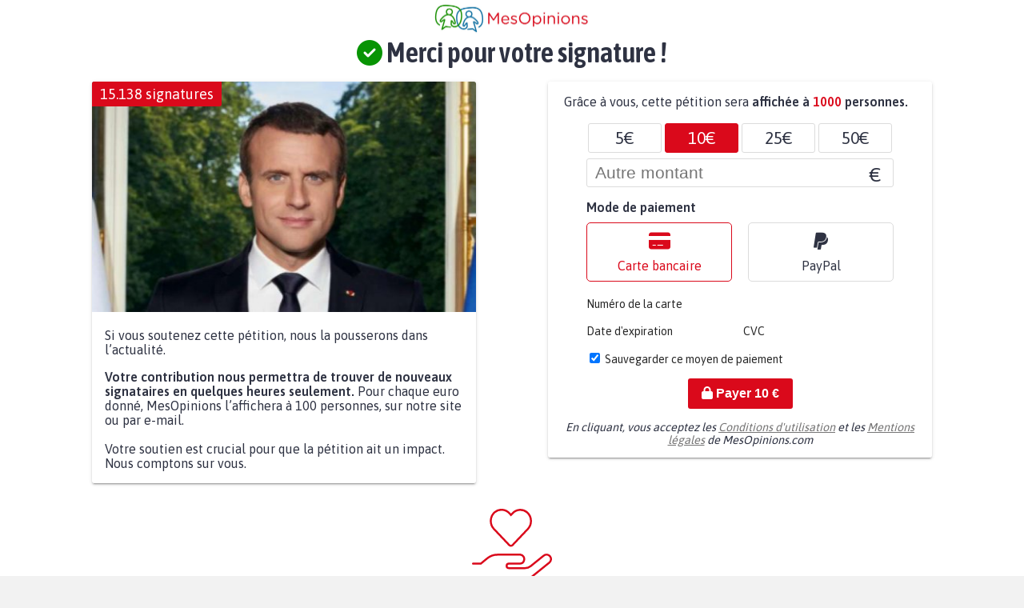

--- FILE ---
content_type: text/html; charset=UTF-8
request_url: https://www.mesopinions.com/petition/politique/soutien-emmanuel-macron/54300/soutenir?source=alreadysigned
body_size: 18145
content:
<!DOCTYPE html>
<html lang="fr">
    <head>

        <script type="text/javascript" src="https://cache.consentframework.com/js/pa/31260/c/WFFHp/stub" referrerpolicy="origin" charset="utf-8"></script>
        <script type="text/javascript" src="https://cdn.sirdata.eu/insights.js" async></script>
        <script type="text/javascript" src="https://tag.analytics-helper.com/ans/ga?pa=31260&c=242&tid=UA-1781857-1"></script>
                <script type="text/javascript" src="https://choices.consentframework.com/js/pa/31260/c/WFFHp/cmp" referrerpolicy="origin" charset="utf-8" async></script>
    
        <!-- GTM -->
        <script>(function(w,d,s,l,i){w[l]=w[l]||[];w[l].push({'gtm.start':
        new Date().getTime(),event:'gtm.js'});var f=d.getElementsByTagName(s)[0],
        j=d.createElement(s),dl=l!='dataLayer'?'&l='+l:'';j.async=true;j.src=
        'https://www.googletagmanager.com/gtm.js?id='+i+dl;f.parentNode.insertBefore(j,f);
        })(window,document,'script','dataLayer','GTM-NGSWKSK');</script>
        <!-- End GTM -->

        <meta charset="UTF-8">
        <meta name="viewport" content="width=device-width, initial-scale=1.0">
        <meta http-equiv="X-UA-Compatible" content="ie=edge">
        <meta name="format-detection" content="telephone=no">
        <title>Booster la diffusion de la pétition : Soutien à Emmanuel MACRON</title>
        <meta name="description" lang="fr" content="Votre contribution permet de diffuser la pétition - Soutien à Emmanuel MACRON - à d'autres citoyens engagés qui pourront la lire et se mobiliser à leur tour." />
        <meta name="language" content="fr" />
        <meta itemprop="name" name="author" content="MesOpinions.com" />
        <link rel="apple-touch-icon" href="https://www.mesopinions.com/public/img/thematique/mesopinions-logo-socials-networks.png">

                    <link itemprop="url" rel="canonical" href="https://www.mesopinions.com/petition/politique/soutien-a-emmanuel-macron/54300/soutenir" />
        
                            <meta name="robots" content="noindex, follow"/>
                
        
        <meta name="syndication-source" content="https://www.mesopinions.com/petition/politique/soutien-a-emmanuel-macron/54300/soutenir" />
        <meta name="original-source" content="https://www.mesopinions.com/petition/politique/soutien-a-emmanuel-macron/54300/soutenir" />

        <meta property="og:site_name" content="https://www.mesopinions.com/" />
        <meta property="fb:admins" content="100000468289564" />
        <meta property="fb:app_id" content="1737315313006946" />
        <meta property="fb:pages" content="362787738480" />
        <meta property="og:title" content="Booster la diffusion de la pétition : Soutien à Emmanuel MACRON" />
        <meta property="og:description" content="Votre contribution permet de diffuser la pétition - Soutien à Emmanuel MACRON - à d'autres citoyens engagés qui pourront la lire et se mobiliser à leur tour." />
        <meta property="og:image" content="https://www.mesopinions.com/public/img/petition/petition-img-54300-fr.png" />
        <meta property="og:image:width" content="620" />
        <meta property="og:image:height" content="372" />
        <meta property="og:url" content="https://www.mesopinions.com/petition/politique/soutien-a-emmanuel-macron/54300/soutenir" />
        <meta property="og:type" content="website" />
        <meta property="og:locale" content="fr" />

        <meta name="google-site-verification" content="lqRipVGM6cJvPqqE-KHUtMMBlxEK-Ns6SFhb43GoxgI" />
        <meta name="google-site-verification" content="uuK9rIu_-wNiSyiUOnMRzvudHNIV3E-4wIDnW-dZC58" />

        <meta name="twitter:card" content="summary_large_image" />
        <meta name="twitter:site" content="@mesopinions_com" />
        <meta name="twitter:creator" content="@mesopinions_com" />
        <meta name="twitter:title" content="Booster la diffusion de la pétition : Soutien à Emmanuel MACRON" />
        <meta name="twitter:description" content="Votre contribution permet de diffuser la pétition - Soutien à Emmanuel MACRON - à d'autres citoyens engagés qui pourront la lire et se mobiliser à leur tour." />
                <meta name="twitter:image" content="https://www.mesopinions.com/public/img/petition/petition-img-54300-fr.png" />
                

        <link rel="preconnect" href="https://connect.facebook.net" crossorigin>
        <link rel="preconnect" href="https://www.facebook.com" crossorigin>
        <link rel="preconnect" href="https://www.google.com" crossorigin>
        <link rel="preconnect" href="https://www.google.fr" crossorigin>
        <link rel="preconnect" href="https://stats.g.doubleclick.net" crossorigin>
        <link rel="preconnect" href="https://fonts.googleapis.com" crossorigin>

        <link rel="stylesheet" type="text/css"href="https://www.mesopinions.com/public/css/style.min.css?v=2.93">

        <script type="text/javascript" src="https://www.mesopinions.com/public/js/jquery-3.4.1.min.js"></script>

        
        <link rel="stylesheet" href="https://www.mesopinions.com/public/css/notifications.css" media="none" onload="if(media!='all')media='all'">
        <noscript><link rel="stylesheet" href="https://www.mesopinions.com/public/css/notifications.css"></noscript>

        <link rel="stylesheet" href="https://www.mesopinions.com/public/css/fontawesome-5.2.0/css/all.min.css" media="none" onload="if(media!='all')media='all'">        
        <noscript><link rel="stylesheet" href="https://www.mesopinions.com/public/css/fontawesome-5.2.0/css/all.min.css"></noscript>

        <link href="https://cdnjs.cloudflare.com/ajax/libs/font-awesome/6.7.2/css/all.min.css" rel="stylesheet" media="none" onload="if(media!='all')media='all'">
        <noscript><link href="https://cdnjs.cloudflare.com/ajax/libs/font-awesome/6.7.2/css/all.min.css" rel="stylesheet"></noscript>
        
        <link rel="icon" type="image/png" href="https://www.mesopinions.com/public/assets/favicon.png"/>

        <script type="text/javascript" src="//cdnjs.cloudflare.com/ajax/libs/clipboard.js/1.4.0/clipboard.min.js" async></script>

        <script type="text/javascript" src="https://www.mesopinions.com/public/js/common.js?v=2.5"></script>

        <script defer>(function(w,d,t,r,u){var f,n,i;w[u]=w[u]||[],f=function(){var o={ti:"17448704"};o.q=w[u],w[u]=new UET(o),w[u].push("pageLoad")},n=d.createElement(t),n.src=r,n.async=1,n.onload=n.onreadystatechange=function(){var s=this.readyState;s&&s!=="loaded"&&s!=="complete"||(f(),n.onload=n.onreadystatechange=null)},i=d.getElementsByTagName(t)[0],i.parentNode.insertBefore(n,i)})(window,document,"script","//bat.bing.com/bat.js","uetq");</script>
        

        <meta name="facebook-domain-verification" content="e1g7w8o0vyzc2s6qmbcjho11n7jb87" />
        <!-- <meta name="referrer" content="no-referrer-when-downgrade" /> -->
    </head>
<body>

<!-- GTM (noscript) -->
<noscript><iframe src="https://www.googletagmanager.com/ns.html?id=GTM-NGSWKSK"
height="0" width="0" style="display:none;visibility:hidden"></iframe></noscript>
<!-- End GTM (noscript) -->




<div class="alerts-container"></div>

<div class="alert-error-prototype">
    <div class="c-error bg-error f-text d-flex p-3 mb-3 align-center">
        <div class="d-flex mr-3">
            <i class="far fa-times-circle fa-2x"></i>
        </div>
        <div class="d-flex">
            <span class="d-block c-error error-text"></span>
        </div>
    </div>
</div>

<div class="alert-success-prototype">
    <div class="c-success bg-success f-text d-flex p-3 mb-3 align-center">
        <div class="d-flex mr-3">
            <i class="far fa-check-circle fa-2x"></i>
        </div>
        <div class="d-flex">
            <span class="d-block c-success success-text"></span>
        </div>
    </div>
</div>

<!-- Rich Snippets -->
<script type="application/ld+json">
    {
        "@context": "https://schema.org",
        "@type"   : "Organization",
        "name"    : "MesOpinions",
        "url"     : "https://www.mesopinions.com",
        "logo"    : "https://www.mesopinions.com/public/assets/logo.jpg",
        "sameAs"  : [
            "https://www.facebook.com/mesopinions",
            "https://twitter.com/mesopinions_com",
            "https://www.instagram.com/mesopinions/",
            "https://www.youtube.com/c/MesOpinionsMobilisation"
        ]
    }
</script>


<script type="text/javascript">
	$(document).ready(function(){
	    $("#myMontant").keyup(function(){
			if ($(this).val().length > 0) {
				$("#contrib").css("display","flex");
			} else {
				$("#contrib").css("display","none");
			}
			$('.btnPromote').removeClass('redPromote');
	        $('.btnPromote').addClass('greyPromote');
	        $('#montant').val($('#myMontant').val());
	        $('#payMontant').html($('#myMontant').val());
	    });      
	});

	if(document.getElementById('myMontant')) {
	    document.getElementById('myMontant').value = '';
	    document.getElementById('myMontant').addEventListener('keyup', function(e) {
	        $('.btnPromote').removeClass('redPromote');
	        $('.btnPromote').addClass('greyPromote');
	        $('#montant').val($('#myMontant').val());
	        $('#payMontant').html($('#myMontant').val());
	    });
	}

	var displayActifDon = function(num){
	    $('.bigBtn').addClass('grey');
	    if(num !== 0){
	        $('#div' + num).removeClass('grey');
	        $('#montant').val(num);
	        $('#payMontant').html(num);
	    }
	};
	var validPay = function(){
	    var payM = document.getElementById('montant').value;
	    if(payM == parseInt(payM)){
            var myUrl = "https://www.mesopinions.com/petition/politique/soutien-a-emmanuel-macron/54300" + '/pay?p=' + payM + '#target';
	        window.location.href = myUrl;
	    }
	    else {
			showAlert(['Le montant de votre contribution doit être numérique, veuillez vérifier votre saisie'], true);
	        document.getElementById('myMontant').focus();
	        document.getElementById('myMontant').select();
	    }
	};


	$(function () {
		$('.intitule-block').on('click', function() {
			if ($(this).find('i').hasClass('fa-minus')) {
				$('.intitule-block').find('i').removeClass('fa-minus').addClass('fa-plus');
				$('.reponse').css({'height': '0', 'padding': '0 15px '}).fadeOut(200);
			} else {
				var div = $(this);
				$('.reponse').css({'height': '0', 'padding': '0 15px '}).fadeOut(200);
				$('.intitule-block').find('i').removeClass('fa-minus').addClass('fa-plus');
				$(this).siblings('.reponse').show().css({'padding': '15px', 'height': $(this).siblings('.reponse').find('.reponse-wrapper').innerHeight() + 'px', 'opacity': '1'});
				$(this).find('i').removeClass('fa-plus').addClass('fa-minus');
				setTimeout(function(){ 
					$('html, body').animate({scrollTop:div.parent('.question').prev().position().top+48}, 'slow');
				}, 205);
				
			}     
		});

		$('.categorie-btn').on('click', function () {
			$('.categorie').hide();
			$(`#cat-${$(this).attr('id').split('-btn')[0]}`).show();
			$('html, body').animate({scrollTop:$(`#cat-${$(this).attr('id').split('-btn')[0]}`).position().top}, 'slow');
		});
	});
</script>
<style>
    .mo-logo{display: flex; justify-content: center;align-items: center;}
    .mo-logo img{width:220px;}
    body .title-h1{text-transform:none;}
    .fa-check-circle{color:#089404;font-size: 2rem;}
    .block-donation{display: flex;justify-content: space-between;margin-top:20px}
    .block-donation .donation-left{width: 480px;height:100%;box-shadow:0 2px 2px 0 rgb(0 0 0 / 14%), 0 1px 5px 0 rgb(0 0 0 / 12%), 0 3px 1px -2px rgb(0 0 0 / 20%);border-radius: 3px;}
    .block-donation .donation-left .donation-image .signatures{position: absolute;padding: 5px 10px;background-color: #da091b;color: #fff;font-size: 18px;font-family: 'Asap';z-index: 1;border-radius: 3px 0 3px 0;}
    .block-donation .donation-left .donation-image .image-pet img{width:100%;border-radius: 3px 3px 0 0;}
    .block-donation .donation-left .donation-t{padding:0 1em}
    .block-donation .donation-right{width: 480px;height:100%;box-shadow:0 2px 2px 0 rgb(0 0 0 / 14%), 0 1px 5px 0 rgb(0 0 0 / 12%), 0 3px 1px -2px rgb(0 0 0 / 20%);border-radius: 3px;}
    .block-banner-right{width:80%;margin:auto}
    .block-banner-right .fa-2x{font-size:1.5em}
    .block-banner-right .paiement-nom{font-size:1em}
    .block-banner-right .paiement-form-bot h4{font-size:1em}
    .block-banner-right .paiement-choice-price{height:35px}
    .block-banner-right .paiement-choice-price label{font-size:1.3em}
    .block-banner-right .paiement-choice-input input{padding:5px 10px}
    .block-donation .donation-right .mention{font-size:0.9em}
    .block-donation .donation-right .infos-don{padding:0 20px;line-height:1.3rem}
    .block-donation .donation-right .infos-donate{padding:0 20px;}
    .block-end{text-align: center;margin:2rem 0 1rem 0}
    .block-end img{width:100px}
    .block-end .title{font-size:1.5rem;font-weight: bold;padding:10px 0}
    .block-end .text{line-height: 1.5rem;}
    .back-block {position: relative;}
    #icon-skip-donation{color: #da091b;}
    #infos-skip-donation{visibility: hidden;width: 720px;background-color: rgba(0,0,0,0.8);color: #fff;text-align: left;border-radius: 6px;padding: 5px;position: absolute; top: -20px; left: 350px; z-index: 1; line-height: 1.4;}
    #icon-skip-donation:hover #infos-skip-donation {visibility: visible;}

    @media only screen and (max-device-width: 667px) and (-webkit-min-device-pixel-ratio: 2) {
        body .title-h1{padding-top:1rem!important}
        .block-donation{flex-direction: column;}
        .block-donation .donation-left{width:100%;box-shadow:none}
        .block-donation .donation-right{width:100%;box-shadow:none}
    }
</style>

<link rel="stylesheet" href="https://www.mesopinions.com/public/css/views/petition/donation.css" type="text/css">

<div class="container bg-white">
    <div id="main-block" class="mo-container-classic donation">
        <div class="mo-logo hide-sm">
                            <img src="https://www.mesopinions.com/public/assets/logo.jpg" alt="logo MesOpinions">
                    </div>
        <h1 class="text-center f-title title-h1 pt-1">
            <strong>
                                    <i class="fas fa-check-circle"></i> Merci pour votre signature !                 
            </strong>
        </h1>

        <div class="block-donation">
            <div class="donation-left">
                                    <div class="donation-image">
                        <div class="signatures">
                            15.138 signatures                        </div>
                        <div class="image-pet">
                            <img src="https://www.mesopinions.com/public/img/petition/petition-img-54300-fr.png" alt="Soutien &agrave; Emmanuel MACRON" />
                        </div>
                    </div>
                
                <div class="donation-t f-text">
                    <p>
                        Si                         vous soutenez cette pétition, nous la pousserons dans l’actualité.                    </p>
                    <p>
                        <b>Votre contribution nous permettra de trouver de nouveaux signataires en quelques heures seulement.</b> Pour chaque euro donné, MesOpinions l’affichera à 100 personnes, sur notre site ou par e-mail.<br/><br/>Votre soutien est crucial pour que la pétition ait un impact. Nous comptons sur vous.                    </p>
                </div>
                
            </div>
            <div class="donation-right f-text">

            
                        
            <p class="f-text infos-donate">Grâce à vous, cette pétition sera <b>affichée à <span id="nbPers" class="c-primary f-bold">1000</span> personnes.</b></p>
                <script src="https://js.stripe.com/v3/"></script>
<script src="https://www.paypal.com/sdk/js?client-id=AXUf_CqT-APfabSjZQIbHBdgFth5eyZpbIduNPCPpmsxDppUywQOHwsNSnTeqB6m9lLkc1E5LGaDWSvk&currency=EUR&locale=fr_FR&disable-funding=credit,card"></script>
<link rel="stylesheet" href="https://www.mesopinions.com/public/css/views/pay.css" type="text/css">

<style>
    .__PrivateStripeElement {
        width: 100%!important;
    }
</style>

<div class="block-banner-right">
    <div class="paiement-block-right" id="paiement-block">
        <div class="paiement-form-top">
            <div class="paiement-form-unique mt-0">
                <div class="paiement-ponctuel">
                    <div class="paiement-recurrence-choices">
                                                    <div class="paiement-choice-price go-to-block">
                                <input type="radio" name="paiement-choice-ponctuel" class="paiement-choice-btn" value="5" id="paiement-choice-ponctuel-1">
                                <label for="paiement-choice-ponctuel-1">
                                    5€
                                </label>
                            </div>
                            <div class="paiement-choice-price price-selected go-to-block">
                                <input type="radio" name="paiement-choice-ponctuel" class="paiement-choice-btn" value="10" id="paiement-choice-ponctuel-2" checked="true">
                                <label for="paiement-choice-ponctuel-2">
                                    10€
                                </label>
                            </div>
                            <div class="paiement-choice-price go-to-block">
                                <input type="radio" name="paiement-choice-ponctuel" class="paiement-choice-btn" value="25" id="paiement-choice-ponctuel-3">
                                <label for="paiement-choice-ponctuel-3">
                                    25€
                                </label>
                            </div>
                            <div class="paiement-choice-price go-to-block">
                                <input type="radio" name="paiement-choice-ponctuel" class="paiement-choice-btn" value="50" id="paiement-choice-ponctuel-4">
                                <label for="paiement-choice-ponctuel-4">
                                    50€
                                </label>
                            </div>
                                            </div>
                    <div class="paiement-choice-input">
                        <input type="number" placeholder="Autre montant" id="paiement-choice-custom-ponctuel" class="paiement-choice-custom">
                        <label>
                            €
                        </label>
                    </div>
                    <small class="error-paiement-choice-input error"></small>
                </div>
            </div>
        </div>
        <div class="paiement-form-bot d-none" id="block-soutien-btn">
            <div class="soutien-btn">
                <i class="fas fa-lock"></i> Je soutiens MesOpinions            </div>
        </div>
        <div class="paiement-form-bot mt-3" id="block-form-bot">
            <h4>Mode de paiement</h4>

            <div class="block-info-paiement">
                            <div class="paiement-form-choices">
                <div class="paiement-paiement-choice paiement-selected paiement-card ml-0">
                    <input type="radio" name="paiement-choice-paiement" class="paiement-choice-paiement-btn" value="Carte" title="Paiement par Carte" checked="true">
                    <i class="fas fa-2x fa-credit-card mx-auto"></i>
                    <div class="paiement-nom">
                        Carte bancaire                    </div>
                </div>
                <div class="paiement-paiement-choice paiement-paypal  mr-0">
                    <input type="radio" name="paiement-choice-paiement" class="paiement-choice-paiement-btn" value="PayPal" title="Paiement par Paypal">
                    <i class="fab fa-2x fa-paypal mx-auto"></i>
                    <div class="paiement-nom">
                        PayPal
                    </div>
                </div>
                <div class="paiement-paiement-choice" id="payment-request-button" style="display: none">
                </div>
            </div>
                <div class="card-stripe ">
                    <label for="card-number">Numéro de la carte</label>
                    <div id="card-number">
                    </div>
                    <div id="card-errors" role="alert" class="errors"></div>
                    <div class="d-flex space-between">
                        <div class="w-50 mr-2">
                            <label for="card-date">Date d'expiration</label>
                            <div id="card-date">
                            </div>
                            <div id="date-errors" role="alert" class="errors"></div>
                        </div>
                        <div class="w-50">
                            <label for="card-cvc">CVC</label>
                            <div id="card-cvc">
                            </div>
                            <div id="cvc-errors" role="alert" class="errors"></div>
                        </div>
                    </div>
                    <div class="block-input-checkbox f-text">
                        <input type="checkbox" id="saveCardInfos" name="saveCardInfos" checked="checked" />
                        <label for="saveCardInfos" class="mb-0">Sauvegarder ce moyen de paiement</label>
                    </div>
                </div>
                <div class="block-paypal d-none">
                    <div role="alert" class="errors error-mail d-none">Adresse email invalide</div>
                    <div id="paypal-button-container" class="mt-2"></div>
                </div>

                <button id="pay-button" class="submit-btn "><i class="fas fa-lock"></i> Payer <span id="btnPayer">10</span> &euro;</button>
                <img src="/public/img/loader-spinner.gif" alt="spinner" class="loader-stripe">
                <small class="error-pay">Veuillez nous excuser, une erreur s'est produite.</small>
                <small class="error-minimum"></small>
                <small class="error-abo-mensuel">Un abonnement mensuel existe déjà.</small>
            </div>
        </div>
    </div>
</div>

<script>
var stripe = Stripe('pk_live_NOICiaLDEyjNRAKtpKy4Dx6L00pf7gz5xu', {apiVersion: '2024-11-20.acacia'});
var bot;
var paypalActions;
var montantPaypal;
var montantP;
var montantGooglePay;
var paymentRequest;
var elements;
var prButton;
var clientSecret;
var typeCard;

var emailUser = "";

$(function () {
    bot  = $('#block-soutien-btn').offset().top + $('#block-soutien-btn').height();

    $(window).scroll(function (event) {
        var y = $(this).scrollTop() - 60;
        if (y < bot && !$('#block-soutien-btn').isInViewport()) {
            $('.soutenir-cta').fadeIn(500);
        } else {
            $('.soutenir-cta').fadeOut(1);
        }
    });
    $('.go-to-block').on('click', function(event) {
        $([document.documentElement, document.body]).animate({
            scrollTop: $("#block-form-bot").offset().top
        }, 500);
    });

    if ($("#paiement-choice-custom-ponctuel").val().length > 0 && !isNaN($("#paiement-choice-custom-ponctuel").val())) {
        var multiplicateur = 100;
                    multiplicateur = 100;
                montantP = $("#paiement-choice-custom-ponctuel").val();
        $("#nbPers").text($("#paiement-choice-custom-ponctuel").val()*multiplicateur+' ');
        montantGooglePay = $("#paiement-choice-custom-ponctuel").val() * 100;
    } else {
        var multiplicateur = 100;
                    multiplicateur = 100;
                montantP = $('input[name="paiement-choice-ponctuel"]:checked').val();
        $("#nbPers").text($('input[name="paiement-choice-ponctuel"]:checked').val()*multiplicateur+' ');
        montantGooglePay = $('input[name="paiement-choice-ponctuel"]:checked').val() * 100;
    }

    $('.paiement-choice-btn').on('change', function(e) {
        e.stopPropagation();

        var montantBtn = 0;
        var btn        = $(this);
        if ($("#paiement-choice-custom-ponctuel").val().length > 0 && !isNaN($("#paiement-choice-custom-ponctuel").val())) {
            montantBtn = $("#paiement-choice-custom-ponctuel").val();
        } else {
            montantBtn = $('input[name="paiement-choice-ponctuel"]:checked').val();
        }
        montantP         = montantBtn;
        montantGooglePay = montantBtn * 100;

        googlePayButton();

        btn.closest('.paiement-choice-price').addClass('price-selected');
        btn.closest('.paiement-choice-price').siblings().removeClass('price-selected');
        btn.closest('.paiement-recurrence-choices').siblings('.paiement-choice-input').find('input').val('');

        var multiplicateur = 100;
                    multiplicateur = 100;
                $("#nbPers").text(montantBtn*multiplicateur);
        $("#btnPayer").text(montantBtn);
        
        $('.error').hide();

        var typePay = $('input[name="paiement-choice-paiement"]:checked').val();

        var dataPending = {
            email            : emailUser,
            montant          : montantBtn,
            type             : 'mesop',
            objectType       : 'Pétition',
            idType           : 54300,
            payment_method   : typePay
        }
        wsRequest('/stripews/addPaiementPending', 'POST', dataPending, false, function(res, err){
        });
    });

    $('.paiement-choice-custom').on('keypress', function() {
        $('.error-paiement-choice-input').hide();
        $(this).closest('.paiement-choice-input').siblings('.paiement-recurrence-choices').find('.paiement-choice-price').removeClass('price-selected');
    });

    $('.paiement-choice-custom').on('change', function() {
        if($(this).val() < 1) {
            $(this).val(1);
            errorMessage('paiement-choice-input');
        } else {
            var montantBtn   = $(this).val();
            montantP         = montantBtn;
            montantGooglePay = montantBtn * 100;
            googlePayButton();
            showBoxPaiement();
    
            var multiplicateur = 100;
                            multiplicateur = 100;
                        $("#nbPers").text(montantBtn*multiplicateur);
            $("#btnPayer").text(montantBtn);
            
            var typePay = $('input[name="paiement-choice-paiement"]:checked').val();

            var dataPending = {
                email            : emailUser,
                montant          : montantBtn,
                type             : 'mesop',
                objectType       : 'Pétition',
                idType           : 54300,
                payment_method   : typePay
            }
            wsRequest('/stripews/addPaiementPending', 'POST', dataPending, false, function(res, err){
            });
        }
    });

    $('input[name="paiement-choice-paiement"]').on('click', function() {
        var typePay = $(this).val();
        var dataPending = {
            email            : emailUser,
            montant          : montantP,
            type             : 'mesop',
            objectType       : 'Pétition',
            idType           : 54300,
            payment_method   : typePay
        }
        wsRequest('/stripews/addPaiementPending', 'POST', dataPending, false, function(res, err){
            if (typePay == 'Carte') {
                $('.block-paypal').hide();
                $('.card-stripe').show();
                $('#pay-button').css('display', 'block');
                                    $('.block-banner').css('margin-bottom', parseInt($('#block-form-bot').height() + 100)+'px');
                                $('.paiement-card').addClass('paiement-selected');
                $('.paiement-paypal').removeClass('paiement-selected');
            } else if(typePay == 'PayPal'){
                wsRequest('/stripews/getInfoUser', 'POST', {email : emailUser}, false, function(res, err){
                    // Si on est pas connecté
                    if(res) {
                        $('.paiement-paypal').addClass('paiement-selected');
                        $('.paiement-card').removeClass('paiement-selected');
                        $('.block-paypal').show();
                        $('.card-stripe').hide();
                        $('#pay-button').hide();
                        $('#paypal-button-container').show();
                                                    $('.block-banner').css('margin-bottom', parseInt($('#block-form-bot').height() + 50)+'px');
                                            } else {
                        //require popup
                        displayPopupLogin(1);
                    }
                });
            }
        });
    });

    $('.paiement-paiement-choice').on('mouseenter', function(e) {
        if (!$(this).hasClass('paiement-selected')) {
            $(this).addClass('paiement-paiement-choice-hover');
        }
    });

    $('.paiement-paiement-choice').on('mouseleave', function(e) {
        if (!$(this).hasClass('paiement-selected')) {
            $(this).removeClass('paiement-paiement-choice-hover');
        }
    });
    $('.paiement-choice-btn').on('click', function(e) {
        showBoxPaiement();
    });

    $('.pay-saved-card').on('click', function(event) {
        event.preventDefault();
        var idPaymentMethod = this.id;
        showLoaderHidePayBtn();

        var country = 'Fr';
        var montant = 0;

        if ($("#paiement-choice-custom-ponctuel").val().length > 0 && !isNaN($("#paiement-choice-custom-ponctuel").val())) {
            montant = $("#paiement-choice-custom-ponctuel").val();
        } else {
            montant = $('input[name="paiement-choice-ponctuel"]:checked').val();
        }

        var dataPending = {
            email            : emailUser,
            montant          : montant,
            type             : 'mesop',
            objectType       : 'Pétition',
            idType           : 54300,
            payment_method   : 'Carte'
        }
        wsRequest('/stripews/addPaiementPending', 'POST', dataPending, false, function(res, err){});
        (async () => {
            // Création du paymentIntent
            const res = await fetch('/stripews/paymentIntentMediatisation', {
                method: 'POST',
                headers: {
                    'Content-Type': 'application/json',
                },
                body: JSON.stringify({ 
                    amount       : montant, 
                    email        : emailUser, 
                    petition     : 54300,
                    methodPayment: idPaymentMethod
                }),
            });
            const {clientSecret} = await res.json();

            // Confirmation du paiement
            var confirmPayment = {
                return_url: 'https://www.mesopinions.com/soutenir/merci',
                payment_method: idPaymentMethod
            };

            stripe.confirmPayment({
                clientSecret,
                confirmPayment,
                redirect : 'if_required'
            }).then(function(result) {
                if(result.error){
                    $('.error-pay').css('display', 'block');
                    showErrorPay(result.error.message);
                    hideLoaderShowPayBtn();
                } else if(result.paymentIntent.status == "succeeded"){
                    var data = {
                        email      : emailUser,
                        id_paiement: result.paymentIntent.id,
                        id         : 54300,
                        amount     : montant,
                        paymentType: 'Carte',
                        type       : 'petition',
                        cat        : "politique"
                    };
                    wsRequest('/stripews/savePay', 'POST', data, false, function(res, err) {
                        if ('fr' == 'fr') {
                            var urlSplited = document.location.href.split("/soutenir");
                        } else {
                            var urlSplited = document.location.href.split("/support");
                        }
                        window.location.href = urlSplited[0] + '/done';
                    });
                }
            });
        })(); 
    });

    var style = {
        base: {
            color        : '#32325d',
            lineHeight   : '18px',
            fontFamily   : '"Helvetica Neue", Helvetica, sans-serif',
            fontSmoothing: 'antialiased',
            fontSize     : '16px',
            '::placeholder': {
                color: '#aab7c4'
            }
        },
        invalid: {
            color: '#FF0000',
            iconColor: '#FF0000'
        }
    };

    elements = stripe.elements();

    googlePayButton();

    var payButton = document.getElementById('pay-button');
    
    var cardNumber = elements.create('cardNumber', {
        style: style,
        showIcon: true,
        preferredNetwork: ['cartes_bancaires', 'visa', 'mastercard']
    });
    cardNumber.mount('#card-number');

    var cardDate = elements.create('cardExpiry', {
        style: style
    });
    cardDate.mount('#card-date');

    var cardCvc = elements.create('cardCvc', {
        style: style
    });
    cardCvc.mount('#card-cvc');

    cardNumber.addEventListener('change', function(event) {
        var displayError = document.getElementById('card-errors');
        if (event.error) {
            displayError.textContent = event.error.message;
        } else {
            displayError.textContent = '';
        }
    });

    cardDate.addEventListener('change', function(event) {
        var displayError = document.getElementById('date-errors');
        if (event.error) {
            displayError.textContent = event.error.message;
        } else {
            displayError.textContent = '';
        }
    });

    cardCvc.addEventListener('change', function(event) {
        var displayError = document.getElementById('cvc-errors');
        if (event.error) {
            displayError.textContent = event.error.message;
        } else {
            displayError.textContent = '';
        }
    });
    
    $('#pay-button').on('click', function(ev) {
        ev.preventDefault();
        showLoaderHidePayBtn();

        $('.error-mail').hide();

        var typePay = $('input[name="paiement-choice-paiement"]:checked').val();

        var country = 'Fr';
        var montant = 0;

        if ($("#paiement-choice-custom-ponctuel").val().length > 0 && !isNaN($("#paiement-choice-custom-ponctuel").val())) {
            montant = $("#paiement-choice-custom-ponctuel").val();
        } else {
            montant = $('input[name="paiement-choice-ponctuel"]:checked').val();
        }

        if (montant >= 1) {
            // Ajout du paiement en pending
            wsRequest('/stripews/addPaiementPending', 'POST', {
                montant       : montant,
                email         : emailUser, 
                objectType    : 'Pétition',
                idType        : 54300,
                payment_method: $('input[name="paiement-choice-paiement"]:checked').val()
            }, false, function(res, err){});
            
            // Check si le user existe en bdd
            wsRequest('/stripews/getInfoUser', 'POST', {email : emailUser}, false, function(res, err){
                if(res){
                    if ($('input[name="paiement-choice-paiement"]:checked').val() == 'Carte') {
                        (async () => {
                            const {paymentMethod, error} = await stripe.createPaymentMethod({
                                type: 'card',
                                card: cardNumber,
                                billing_details: {
                                    email: emailUser
                                }
                            });

                            // Création du paymentIntent
                            const res = await fetch('/stripews/paymentIntentMediatisation', {
                                method: 'POST',
                                headers: {
                                    'Content-Type': 'application/json',
                                },
                                body: JSON.stringify({ 
                                    amount       : montant, 
                                    email        : emailUser, 
                                    petition     : 54300,
                                    saveCardInfos: $('#saveCardInfos').is(':checked'),
                                    paymentMethod: paymentMethod
                                }),
                            });
                            const {clientSecret, savePm} = await res.json();

                            // Confirmation du paiement
                            var confirmPayment = {
                                payment_method: {
                                    card : cardNumber,
                                    billing_details : {
                                        email : emailUser
                                    }
                                }
                            };
                            if($('#saveCardInfos').is(':checked') && savePm) {
                                confirmPayment.setup_future_usage = 'on_session';
                            }
                            stripe.confirmCardPayment(
                                clientSecret,
                                confirmPayment
                            ).then(function(result) {
                                if(result.error){
                                    $('.error-pay').css('display', 'block');
                                    showErrorPay(result.error.message);
                                    hideLoaderShowPayBtn();
                                } else if(result.paymentIntent.status == "succeeded"){
                                    var data = {
                                        email      : emailUser,
                                        id_paiement: result.paymentIntent.id,
                                        id         : 54300,
                                        amount     : montant,
                                        paymentType: $('input[name="paiement-choice-paiement"]:checked').val(),
                                        type       : 'petition',
                                        cat        : "politique"
                                    };
                                    wsRequest('/stripews/savePay', 'POST', data, false, function(res, err) {
                                        if ('fr' == 'fr') {
                                            var urlSplited = document.location.href.split("/soutenir");
                                        } else {
                                            var urlSplited = document.location.href.split("/support");
                                        }
                                        window.location.href = urlSplited[0] + '/done';
                                    });
                                }
                            });
                        })(); 
                    }
                } else {
                    displayPopupLogin(1);
                    hideLoaderShowPayBtn();
                }
            });
        } else {
            hideLoaderShowPayBtn();
            errorMessage('minimum');
        }
    });

    // Validation du paiement ApplePay ou GooglePay
    paymentRequest.on('paymentmethod', async (ev) => {
        wsRequest('/stripews/getInfoUser', 'POST', {email : emailUser}, false, function(res, err){
            if(res){
                (async () => {
                    if ($("#paiement-choice-custom-ponctuel").val().length > 0 && !isNaN($("#paiement-choice-custom-ponctuel").val())) {
                        montant = $("#paiement-choice-custom-ponctuel").val();
                    } else {
                        montant = $('input[name="paiement-choice-ponctuel"]:checked').val();
                    }
                    
                    const res = await fetch('/stripews/paymentIntentMediatisation', {
                        method: 'POST',
                        headers: {
                            'Content-Type': 'application/json',
                        },
                        body: JSON.stringify({ 
                            amount       : montant, 
                            email        : emailUser, 
                            petition     : 54300,
                            saveCardInfos: $('#saveCardInfos').is(':checked')
                        }),
                    });
                    const {clientSecret} = await res.json();

                    const {paymentIntent, error: confirmError} = await stripe.confirmCardPayment(
                        clientSecret,
                        {payment_method: ev.paymentMethod.id},
                        {handleActions: false}
                    );

                    if (confirmError) {
                        $('.error-pay').css('display', 'block');
                        showErrorPay();
                        hideLoaderShowPayBtn();
                    } else {
                        if(paymentIntent){
                            var data = {
                                email      : emailUser,
                                id_paiement: paymentIntent.id,
                                id         : 54300,
                                amount     : montant,
                                paymentType: typeCard,
                                type       : 'petition',
                                cat        : "politique"
                            };
                            wsRequest('/stripews/savePay', 'POST', data, false, function(res, err) {
                                if ('fr' == 'fr') {
                                    var urlSplited = document.location.href.split("/soutenir");
                                } else {
                                    var urlSplited = document.location.href.split("/support");
                                }
                                window.location.href = urlSplited[0] + '/done';
                            });
                        }
                    }
                })();
            } else {
                displayPopupLogin(1);
                hideLoaderShowPayBtn();
            }
        });
    });

    paypal.Buttons({
        style: {
            color: 'black',
            label: 'pay',
        },
        onInit: function(data, actions) {
            // Check validité email
            let regex = /^([a-z0-9\+_\-]+)(\.[a-z0-9\+_\-]+)*@([a-z0-9\-]+\.)+[a-z]{2,6}$/i;

            if (emailUser == '' || regex.exec(emailUser) == null) {
                actions.disable();
            } else {
                actions.enable();
            }

            wsRequest('/stripews/getInfoUser', 'POST', {email : emailUser}, false, function(res, err){
                if(res) {
                    actions.enable();
                } else {
                    actions.disable();
                }
            });
            
            paypalActions = actions;
        },
        onClick: function(data, actions) {
            showLoaderHidePayBtn();
            let regex = /^([a-z0-9\+_\-]+)(\.[a-z0-9\+_\-]+)*@([a-z0-9\-]+\.)+[a-z]{2,6}$/i;

            if(emailUser == '' || regex.exec(emailUser) == null) {
                $('.error-mail').show();
                hideLoaderShowPayBtn('paypal');
                paypalActions.disable();
                return false;
            } else {
                paypalActions.enable();
            }
            if ($("#paiement-choice-custom-ponctuel").val().length > 0 && !isNaN($("#paiement-choice-custom-ponctuel").val())) {
                montantPaypal = $("#paiement-choice-custom-ponctuel").val();
            } else {
                montantPaypal = $('input[name="paiement-choice-ponctuel"]:checked').val();
            }
            wsRequest('/stripews/getInfoUser', 'POST', {email : emailUser}, false, function(res, err){
                if(!res) {
                    // On affiche la popup d'inscription
                    displayPopupLogin(1);
                    hideLoaderShowPayBtn('paypal');
                } else {
                    var data = {
                        email            : emailUser,
                        montant          : montantPaypal,
                        type             : 'mesop',
                        objectType       : 'Pétition',
                        idType           : 54300,
                        payment_method   : 'Paypal'
                    }
                    wsRequest('/stripews/addPaiementPending', 'POST', data, false, function(res, err){
                        
                    });
                }
            });
        },
        createOrder: function(data, actions) {
            if ($("#paiement-choice-custom-ponctuel").val().length > 0 && !isNaN($("#paiement-choice-custom-ponctuel").val())) {
                montantPaypal = $("#paiement-choice-custom-ponctuel").val();
            } else {
                montantPaypal = $('input[name="paiement-choice-ponctuel"]:checked').val();
            }
            montantP = montantPaypal;
            return actions.order.create({
                intent: "capture",
                purchase_units: [{
                    description: "Soutien pétition MesOpinions.com",
                    amount: {
                        value: montantPaypal
                    }
                }]
            });
        },
        onApprove: function(data, actions) {$
            // Capture the funds from the transaction
            return actions.order.capture().then(function(details) {
                var data = {
                    email      : emailUser,
                    id_paiement: details.id,
                    id         : 54300,
                    amount     : montantP,
                    paymentType: $('input[name="paiement-choice-paiement"]:checked').val(),
                    type       : 'petition',
                    cat        : "politique"
                };
                wsRequest('/stripews/savePay', 'POST', data, false, function(res, err) {
                    if ('fr' == 'fr') {
                        var urlSplited = document.location.href.split("/soutenir");
                    } else {
                        var urlSplited = document.location.href.split("/support");
                    }
                    window.location.href = urlSplited[0] + '/done';
                });
            });
        },
        onCancel: function(err) {
            hideLoaderShowPayBtn('paypal');
        },
        onError: function(err) {
            hideLoaderShowPayBtn('paypal');
        }
    }).render('#paypal-button-container');
});

function showLoaderHidePayBtn() {
    $('.loader-stripe').css('display', 'block');
    $('.submit-btn').hide();
    $('#pay-button').hide();
    $('#paypal-button-container').hide();
    $('.error-pay').hide();
    $('.error').hide();
}

function hideLoaderShowPayBtn(type) {
    $('.loader-stripe').hide();
    $('.pay-saved-card').show();
    if(type != 'paypal') {
        $('#pay-button').css('display', 'block');
    } else {
        $('#paypal-button-container').show();
    }
}

function errorMessage(id, texte) {
    if(texte === undefined) {
        texte = null;
    }

    $('.error-' + id).show();
    $('#' + id).addClass('StripeElement--invalid');
}

function showErrorPay(message = null) {
    $('.error-pay').css('display', 'block');
    if(message != null) {
        $('.error-pay').text(message);
    }
}

function showBoxPaiement() {
    $('#block-form-bot').show();
    $('#block-soutien-btn').hide();
            $('.block-banner').css('margin-bottom', '500px');
        bot = $('#block-form-bot').offset().top + $('#block-form-bot').height();
}

function googlePayButton() {
    if(prButton){
        paymentRequest.update({
            total: {
                label: "Médiatisation pétition : Soutien à Emmanuel MACRON",
                amount: montantGooglePay,
            }
        });
    } else {
        paymentRequest = stripe.paymentRequest({
            country: 'FR',
            currency: 'eur',
            total: {
                label: "Médiatisation pétition : Soutien à Emmanuel MACRON",
                amount: montantGooglePay,
            },
            requestPayerName: true,
            requestPayerEmail: true,
        });
        
        prButton = elements.create('paymentRequestButton', {
            paymentRequest: paymentRequest,
            style: {
                paymentRequestButton: {
                    theme: 'light',
                }
            }
        });
    }

    // Check the availability of the Payment Request API first.
    paymentRequest.canMakePayment().then(result => {
        if (result.applePay == true || result.googlePay == true) {
            typeCard = (result.applePay) ? 'ApplePay' : 'GooglePay';
            prButton.mount('#payment-request-button');
            document.getElementById('payment-request-button').style.display = 'flex';
        } else {
            document.getElementById('payment-request-button').style.display = 'none';
        }
    });
}

function wsRequest(url, method, data, file, fn) {

    if (method === undefined) {
        method = 'GET'
    }

    if (data === undefined) {
        data = null;
    }

    if (file === undefined) {
        file = null;
    }


    if (!file) {
        $.ajax({
            url: url,
            type: method,
            data: data,
        })
        .done(function(response) {
            if (response.code_retour == 1) {
                fn(response.resultat, null);
            } else {
                fn(response.resultat, 'error');
            }
        })
        .fail(function() {
            fn(null, 'error');
        });
    } else {
        $.ajax({
            url: url,
            type: method,
            data: data,
            contentType: false,
            processData: false,
        })
        .done(function(response) {
            if (response.code_retour == 1) {
                fn(response.resultat, null);
            } else {
                fn(response.resultat, 'error');
            }
        })
        .fail(function() {
            fn(null, 'error');
        });
    }
}
</script><style>
.cagnotte-container{display:-webkit-box;display:-webkit-flex;display:-moz-box;display:-ms-flexbox;display:flex;-webkit-box-orient:horizontal;-webkit-box-direction:normal;-webkit-flex-direction:row;-moz-box-orient:horizontal;-moz-box-direction:normal;-ms-flex-direction:row;flex-direction:row;-webkit-box-pack:justify;-webkit-justify-content:space-between;-moz-box-pack:justify;-ms-flex-pack:justify;justify-content:space-between;padding:20px}
.cagnotte-block-left{display:-webkit-box;display:-webkit-flex;display:-moz-box;display:-ms-flexbox;display:flex;-webkit-box-orient:vertical;-webkit-box-direction:normal;-webkit-flex-direction:column;-moz-box-orient:vertical;-moz-box-direction:normal;-ms-flex-direction:column;flex-direction:column;max-width:50%}
.cagnotte-block-left h1{color:#DA091B;font-size:2.5em;font-weight:700}
.cagnotte-block-left h2{font-size:2em;font-style:italic;padding:15px 0}
.cagnotte-block-left p{font-size:1.5em;padding:15px 0;line-height:1.4em}
.cagnotte-block-left h3{font-size:2em;padding:15px 0;line-height:1.4em;font-weight:700}
.cagnotte-block-left img{width:100%}
.cagnotte-block-right{max-width:45%;display:-webkit-box;display:-webkit-flex;display:-moz-box;display:-ms-flexbox;display:flex;-webkit-box-orient:vertical;-webkit-box-direction:normal;-webkit-flex-direction:column;-moz-box-orient:vertical;-moz-box-direction:normal;-ms-flex-direction:column;flex-direction:column}
.cagnotte-form-top{display:-webkit-box;display:-webkit-flex;display:-moz-box;display:-ms-flexbox;display:flex;-webkit-box-orient:vertical;-webkit-box-direction:normal;-webkit-flex-direction:column;-moz-box-orient:vertical;-moz-box-direction:normal;-ms-flex-direction:column;flex-direction:column;-webkit-box-sizing:border-box;-moz-box-sizing:border-box;box-sizing:border-box}
.paiement-recurrence-choices{display:-webkit-box;display:-webkit-flex;display:-moz-box;display:-ms-flexbox;display:flex;-webkit-box-orient:horizontal;-webkit-box-direction:normal;-webkit-flex-direction:row;-moz-box-orient:horizontal;-moz-box-direction:normal;-ms-flex-direction:row;flex-direction:row;-webkit-box-pack:justify;-webkit-justify-content:space-between;-moz-box-pack:justify;-ms-flex-pack:justify;justify-content:space-between;-webkit-flex-flow:wrap;-ms-flex-flow:wrap;flex-flow:wrap}
.paiement-recurrence-choices > div{margin:2px}
.paiement-choice-price{background:#fff;border-radius:3px;height:50px;border:1px solid #dcdcdc;position:relative;display:-webkit-box;display:-webkit-flex;display:-moz-box;display:-ms-flexbox;display:flex;-webkit-box-pack:center;-webkit-justify-content:center;-moz-box-pack:center;-ms-flex-pack:center;justify-content:center;-webkit-box-align:center;-webkit-align-items:center;-moz-box-align:center;-ms-flex-align:center;align-items:center;-webkit-box-flex:1;-webkit-flex:1;-moz-box-flex:1;-ms-flex:1;flex:1;-webkit-transition:all .3s;-o-transition:all .3s;transition:all .3s;min-width:60px}
.paiement-choice-price:hover{background:#DA091B;color:#fff}
.paiement-choice-btn{position:absolute;opacity:0;z-index:50;top:0;bottom:0;left:0;width:100%;height:100%;cursor:pointer}
.paiement-choice-price label{font-size:1.5em}
.paiement-choice-input{padding:5px 0 0;position:relative;width:-webkit-fit-content;width:-moz-fit-content;width:fit-content;width: 100%;}
.paiement-choice-input label{position:absolute;top:28%;right:15px;font-size:1.5em}
.paiement-choice-input input{padding:10px;-webkit-box-sizing:border-box;-moz-box-sizing:border-box;box-sizing:border-box;font-size:1.3em;width:100%;border-radius:3px;border:1px solid #dcdcdc}
.paiement-info-impot{padding:0 0 20px}
.paiement-form-unique{margin-top:10px;background:#fff;border-radius:3px;}
.paiement-form-bot{margin-top:30px;background:#fff;border-radius:3px;}
.paiement-form-bot h4{font-size:1.5em;font-weight:700}
.paiement-paiement-choice{padding:10px;border:1px solid #dcdcdc;background:#fff;-webkit-border-radius:5px;border-radius:5px;display:-webkit-box;display:-webkit-flex;display:-moz-box;display:-ms-flexbox;display:flex;-webkit-box-orient:vertical;-webkit-box-direction:normal;-webkit-flex-direction:column;-moz-box-orient:vertical;-moz-box-direction:normal;-ms-flex-direction:column;flex-direction:column;-webkit-box-pack:center;-webkit-justify-content:center;-moz-box-pack:center;-ms-flex-pack:center;justify-content:center;-webkit-box-align:center;-webkit-align-items:center;-moz-box-align:center;-ms-flex-align:center;align-items:center;-webkit-box-flex:1;-webkit-flex:1;-moz-box-flex:1;-ms-flex:1;flex:1;text-align:center;cursor:pointer;-webkit-transition:all .2s;-o-transition:all .2s;transition:all .2s;position:relative}
.paiement-paiement-choice-hover{border:1px solid #B5B5B5}
.paiement-paiement-choice input{z-index:5000}
.paiement-choice-paiement-btn{position:absolute;top:0;left:0;width:100%;height:100%;opacity:0;cursor:pointer}
.paiement-nom{font-size:1.2em;margin-top:10px;width:100%}
.paiement-form-paypal{margin-top:5px}
.paiement-form-choices{display:-webkit-box;display:-webkit-flex;display:-moz-box;display:-ms-flexbox;display:flex;-webkit-box-orient:horizontal;-webkit-box-direction:normal;-webkit-flex-direction:row;-moz-box-orient:horizontal;-moz-box-direction:normal;-ms-flex-direction:row;flex-direction:row;-webkit-box-pack:justify;-webkit-justify-content:space-between;-moz-box-pack:justify;-ms-flex-pack:justify;justify-content:space-between}
.paiement-form-choices > div{margin:10px}
.price-selected{background:#DA091B;color:#fff;border:1px solid #DA091B}
.paiement-selected{color:#DA091B;border:1px solid #DA091B}
input::-webkit-outer-spin-button,input::-webkit-inner-spin-button{-webkit-appearance:none;margin:0}
input[type=number]{-moz-appearance:textfield}
.block-info-paiement{width:fit-content;width:-webkit-fit-content;width:-moz-fit-content;margin:auto;text-align:left;width:100%;-webkit-box-sizing:border-box;-moz-box-sizing:border-box;box-sizing:border-box}
.block-info-paiement label{color:#262626;font-size:14px;padding-top:10px;display:inline-block;margin-bottom:.5rem}
.block-info-paiement .StripeElement{background-color:#fff;padding:10px 12px;-webkit-border-radius:4px;border-radius:4px;border:1px solid #D2D2D2;-webkit-box-shadow:0 1px 3px 0 #e6ebf1;box-shadow:0 1px 3px 0 #e6ebf1;-webkit-transition:box-shadow 150ms ease;-webkit-transition:-webkit-box-shadow 150ms ease;transition:-webkit-box-shadow 150ms ease;-o-transition:box-shadow 150ms ease;transition:box-shadow 150ms ease;transition:box-shadow 150ms ease,-webkit-box-shadow 150ms ease}
.block-info-paiement .StripeElement--invalid,.block-info-paiement .StripeElement--empty-submit{border-color:red!important}
small{color:red;display:none;text-align:center;margin-top:10px;font-size:14px}
.loader-stripe{width:75px;margin:0 auto;display:none}
.submit-btn{margin:15px auto 0;display:block;background:#DA091B;color:#fff;padding:10px 17px;border:none;-webkit-border-radius:3px;border-radius:3px;cursor:pointer;font-weight:700;font-size:16px}
.payment-method-icon{height:25px;width:41px}
.block-saved-card{display:-webkit-box;display:-webkit-flex;display:-moz-box;display:-ms-flexbox;display:flex;margin:15px auto;border:1px solid #efefef;padding:12px 10px;font-size:16px}
.loader-stripe-saved-card{width:38px!important}
.block-paiement{padding:0 15px 20px}
.errors{font-size:12px;color:red!important}
.iban-stripe,.block-paypal{display:none}
.input-form{background-color:#fff!important;padding:10px 12px!important;-webkit-border-radius:4px;border-radius:4px!important;border:1px solid #D2D2D2;-webkit-box-shadow:0 1px 3px 0 #e6ebf1;box-shadow:0 1px 3px 0 #e6ebf1;-webkit-transition:box-shadow 150ms ease;-webkit-transition:-webkit-box-shadow 150ms ease;transition:-webkit-box-shadow 150ms ease;-o-transition:box-shadow 150ms ease;transition:box-shadow 150ms ease;transition:box-shadow 150ms ease,-webkit-box-shadow 150ms ease;color:#32325d!important;line-height:18px!important;font-family:"Helvetica Neue",Helvetica,sans-serif;font-size:16px!important;height:18px!important}
.block-info-paiement label a{display:initial}
.login-btn{background:#DA091B;color:#fff;padding:10px 20px;cursor:pointer;-webkit-border-radius:3px;border-radius:3px;font-size:16px;text-align:center}
#sMainBlock{display:-webkit-box;display:-webkit-flex;display:-moz-box;display:-ms-flexbox;display:flex;-webkit-box-orient:vertical;-webkit-box-direction:normal;-webkit-flex-direction:column;-moz-box-orient:vertical;-moz-box-direction:normal;-ms-flex-direction:column;flex-direction:column;-webkit-box-align:center;-webkit-align-items:center;-moz-box-align:center;-ms-flex-align:center;align-items:center}
#sMainBlock .block-banner{min-height:1px!important;background-image:url(https://www.mesopinions.com/public/assets/home.jpg);width:100%;-o-background-size:cover;background-size:cover;min-height:380px;display:-webkit-box;display:-webkit-flex;display:-moz-box;display:-ms-flexbox;display:flex;-webkit-box-orient:horizontal;-webkit-box-direction:normal;-webkit-flex-direction:row;-moz-box-orient:horizontal;-moz-box-direction:normal;-ms-flex-direction:row;flex-direction:row;-webkit-box-sizing:border-box;-moz-box-sizing:border-box;box-sizing:border-box;-webkit-box-pack:justify;-webkit-justify-content:space-between;-moz-box-pack:justify;-ms-flex-pack:justify;justify-content:space-between;margin-bottom:60px;background-position: 50%;}
#sMainBlock .banner-overlay {padding: 40px; background: rgba(13,65,90,0.7); width: 100%; height: 100%; box-sizing: border-box;}
#sMainBlock .block-banner-left{display:-webkit-box;display:-webkit-flex;display:-moz-box;display:-ms-flexbox;display:flex;-webkit-box-orient:vertical;-webkit-box-direction:normal;-webkit-flex-direction:column;-moz-box-orient:vertical;-moz-box-direction:normal;-ms-flex-direction:column;flex-direction:column;-webkit-justify-content:space-around;-ms-flex-pack:distribute;justify-content:space-around;color:#fff;width:62%}
#sMainBlock .block-banner-left h1{font-size:2em;color:#fff}
#sMainBlock .block-banner-left-about h1{line-height:1.8em}
#sMainBlock .block-banner-left p{font-size:1.5em;line-height:24px}
#sMainBlock .block-banner-left .highlight-red{background:#DA091B}
#sMainBlock .block-banner-right{position:relative}
#sMainBlock .block-banner-right .paiement-block-right{position:absolute;right:0;width:380px;-webkit-box-sizing:border-box;-moz-box-sizing:border-box;box-sizing:border-box}
#sMainBlock .block-text-image-r{-webkit-box-shadow:0 2px 2px 0 rgba(0,0,0,0.14),0 1px 5px 0 rgba(0,0,0,0.12),0 3px 1px -2px rgba(0,0,0,0.2);box-shadow:0 2px 2px 0 rgba(0,0,0,0.14),0 1px 5px 0 rgba(0,0,0,0.12),0 3px 1px -2px rgba(0,0,0,0.2);display:-webkit-box;display:-webkit-flex;display:-moz-box;display:-ms-flexbox;display:flex;-webkit-box-pack:justify;-webkit-justify-content:space-between;-moz-box-pack:justify;-ms-flex-pack:justify;justify-content:space-between;-webkit-box-align:center;-webkit-align-items:center;-moz-box-align:center;-ms-flex-align:center;align-items:center;background-color: white;}
#sMainBlock .block-text-image-r .block-text{display:-webkit-box;display:-webkit-flex;display:-moz-box;display:-ms-flexbox;display:flex;-webkit-box-orient:vertical;-webkit-box-direction:normal;-webkit-flex-direction:column;-moz-box-orient:vertical;-moz-box-direction:normal;-ms-flex-direction:column;flex-direction:column;-webkit-justify-content:space-around;-ms-flex-pack:distribute;justify-content:space-around;padding:0 30px;width:100%}
.block-text p{line-height:1.5em;font-size:1rem}
#sMainBlock .block-text-image-r img{width:40%;-webkit-flex-shrink:0;-ms-flex-negative:0;flex-shrink:0}
#sMainBlock .block-text-image-l{-webkit-box-shadow:0 2px 2px 0 rgba(0,0,0,0.14),0 1px 5px 0 rgba(0,0,0,0.12),0 3px 1px -2px rgba(0,0,0,0.2);box-shadow:0 2px 2px 0 rgba(0,0,0,0.14),0 1px 5px 0 rgba(0,0,0,0.12),0 3px 1px -2px rgba(0,0,0,0.2);display:-webkit-box;display:-webkit-flex;display:-moz-box;display:-ms-flexbox;display:flex;-webkit-box-pack:justify;-webkit-justify-content:space-between;-moz-box-pack:justify;-ms-flex-pack:justify;justify-content:space-between;-webkit-box-align:center;-webkit-align-items:center;-moz-box-align:center;-ms-flex-align:center;align-items:center;background-color: white;}
#sMainBlock .block-text-image-l .block-text{display:-webkit-box;display:-webkit-flex;display:-moz-box;display:-ms-flexbox;display:flex;-webkit-box-orient:vertical;-webkit-box-direction:normal;-webkit-flex-direction:column;-moz-box-orient:vertical;-moz-box-direction:normal;-ms-flex-direction:column;flex-direction:column;-webkit-justify-content:space-around;-ms-flex-pack:distribute;justify-content:space-around;padding:0 30px;width:100%}
#sMainBlock .block-text-image-l img{width:40%;-webkit-flex-shrink:0;-ms-flex-negative:0;flex-shrink:0}
#sMainBlock #connect-block p{font-size:1.2em;line-height:20px}
#sMainBlock #connect-block{background:#fff;-webkit-border-radius:3px;border-radius:3px;padding:25px;-webkit-box-shadow:0 2px 2px 0 rgba(0,0,0,0.14),0 1px 5px 0 rgba(0,0,0,0.12),0 3px 1px -2px rgba(0,0,0,0.2);box-shadow:0 2px 2px 0 rgba(0,0,0,0.14),0 1px 5px 0 rgba(0,0,0,0.12),0 3px 1px -2px rgba(0,0,0,0.2)}
#sMainBlock #block-form-bot{display:none}
#sMainBlock .soutien-btn{background:#DA091B;-webkit-border-radius:3px;border-radius:3px;padding:10px;color:#fff;text-align:center;font-size:1.5em;cursor:pointer}
.soutenir-cta{display:none;justify-content:space-around;position:fixed;top:0;background:#fff;width:100%;padding:10px 0;margin-bottom:0!important;border-bottom:1px solid #dcdcdc}
#error_get_email{margin:10px 0;color:#DA091B;font-size:14px}
#sMainBlock .block-banner .block-banner-wrap{max-width:1050px;display:flex;justify-content:space-between;margin:auto;-webkit-box-sizing:border-box;box-sizing:border-box}
.block-wording{max-width:1050px;margin:auto;-webkit-box-sizing:border-box;box-sizing:border-box}
.block-wording > div{margin-bottom:40px}
@media only screen and (min-device-width: 667px) {
#img-animal-1,#img-animal-2,#img-animal-3,#img-environnement-1,#img-environnement-2,#img-environnement-3 {object-fit:cover;}
#img-animal-1 {min-height:336px}
#img-animal-2 {min-height: 528px}
#img-animal-3 {min-height:470px}
#img-environnement-1 {min-height:360px}
#img-environnement-2 {min-height: 480px}
#img-environnement-3 {min-height:368px}
}
@media only screen and (max-device-width: 667px) and (-webkit-min-device-pixel-ratio: 2) {
  .paiement-container{-webkit-box-orient:vertical;-webkit-box-direction:normal;-webkit-flex-direction:column;-moz-box-orient:vertical;-moz-box-direction:normal;-ms-flex-direction:column;flex-direction:column;padding:0}
  .paiement-block-left img{width:100%;-webkit-box-ordinal-group:0;-webkit-order:-1;-moz-box-ordinal-group:0;-ms-flex-order:-1;order:-1}
  .paiement-block-left h1{padding:20px 10px 0;margin:0;line-height:1.2em}
  .paiement-block-left h2{padding:20px 10px 0;margin:0;line-height:1.2em}
  .paiement-block-left h3{padding:20px 10px 0;margin:0}
  .paiement-block-left p{padding:20px 10px 0;margin:0}
  .paiement-block-left{max-width:initial}
  .paiement-block-right{max-width:initial}
  .paiement-recurrence-choices{padding:10px 0}
  .paiement-choice-input{padding:0 0 0 2px}
  .paiement-info-impot{padding:0 0 20px}
  .block-info-paiement{padding:0 0 20px}
  .paiement-form-choices{padding:0}
  #sMainBlock .block-banner{-webkit-box-orient:vertical;-webkit-box-direction:normal;-webkit-flex-direction:column;-moz-box-orient:vertical;-moz-box-direction:normal;-ms-flex-direction:column;flex-direction:column;margin-bottom:0; background-position: 50%}
  #sMainBlock .banner-overlay {padding:20px 10px; background: rgba(13,65,90,0.7); width: 100%; height: 100%; box-sizing: border-box;}
  #sMainBlock .block-banner-left{width:100%}
  #sMainBlock .block-banner-left h1{line-height:1.2em}
  #sMainBlock .block-banner-right .paiement-block-right{width:100%;z-index:9999;margin-top:0;position:initial}
  #sMainBlock div{overflow:initial!important}
  #sMainBlock .block-text-image-l{-webkit-box-orient:vertical;-webkit-box-direction:normal;-webkit-flex-direction:column;-moz-box-orient:vertical;-moz-box-direction:normal;-ms-flex-direction:column;flex-direction:column;margin:0 10px;background-color: white;}
  #sMainBlock .block-text-image-l img{width:100%;-webkit-box-ordinal-group:0;-webkit-order:-1;-moz-box-ordinal-group:0;-ms-flex-order:-1;order:-1}
  #sMainBlock .block-text-image-r{-webkit-box-orient:vertical;-webkit-box-direction:normal;-webkit-flex-direction:column;-moz-box-orient:vertical;-moz-box-direction:normal;-ms-flex-direction:column;flex-direction:column;margin:20px 10px;background-color: white;}
  #sMainBlock .block-text-image-r img{width:100%;-webkit-box-ordinal-group:0;-webkit-order:-1;-moz-box-ordinal-group:0;-ms-flex-order:-1;order:-1}
  #sMainBlock input[type="radio"]{margin-right:0!important}
  .paiement-form-choices > div{margin:5px}
  #iban-holder-name{margin-bottom:0;width:auto}
  #sMainBlock .block-text{padding:20px!important}
  #sMainBlock .block-text p{padding:0 20px!important}
  .paiement-sepa{padding:5px}
  #sMainBlock .block-banner .block-banner-wrap{-webkit-box-orient:vertical;-webkit-box-direction:normal;-webkit-flex-direction:column;-moz-box-orient:vertical;-moz-box-direction:normal;-ms-flex-direction:column;flex-direction:column;padding:20px 10px;margin-bottom:0}
  .donation .txt-donateur{width: auto;}
  .donation .actions-block{padding: 0;}
}
</style>
<a href="#" onclick="window.Sddan.cmp.displayUI(); return false;"></a>                <p class="f-text text-center mention"><i>En cliquant, vous acceptez les <a href="/conditions-utilisation" target="_blank" style="color:#757474;text-decoration:underline;">Conditions d'utilisation</a> et les <a href="/mentions-legales" target="_blank" style="color:#757474;text-decoration:underline;">Mentions légales</a> de MesOpinions.com</i></p>
            </div>
        </div>

        <div class="block-end f-text">
            <div><img src="https://www.mesopinions.com/public/img/icon/hand-heart.svg" class="img-hand-heart"></div>
            <div>
                <div class="title">Le saviez-vous ?</div>
                <div class="text">5 personnes qui contribuent à hauteur de 10 €<br>peuvent amener <b>1 750 nouvelles signatures</b>.</div>
            </div>
        </div>

        <div class="back-block f-text text-center pb-3 pt-3">
            
                    
                                            <a id="to-share-url" href="https://www.mesopinions.com/petition/politique/soutien-a-emmanuel-macron/54300/partager#main-block"> Je ne peux rien faire de plus </a>            
                    
                    </div>
    </div>
</div>		  
		    		
		 
		    		
		
<script type="text/javascript" src="https://cdnjs.cloudflare.com/ajax/libs/jquery-cookie/1.4.1/jquery.cookie.min.js"></script>
<script type="text/javascript" src="https://www.mesopinions.com/public/js/mo-front.js?v=2.1"></script>
<script type="text/javascript" src="https://www.mesopinions.com/public/js/lazysizes.min.js" async></script>


<script>
    $(document).ready(function() {
        $('.close-store-notice').on('click', function(evt) {
            evt.preventDefault();

            $('#store-notice').remove();
            
            wsRequestCommon('/petitionws/addCookie', 'POST', {cookie_name: 'notice'}, null, function(response, err) {
            });
        });

        $('.link-store-notice').on('click', function(evt) {
            evt.preventDefault();

            var urlNotice = $(this).attr('href');

            wsRequestCommon('/petitionws/incrementClicsNotice', 'POST', {}, null, function(response, err) {
                window.location.href = urlNotice;
            });
        });
    });
if(document.domain == 'www.mesopinions.com'){
    (function () {
        var ZTRemail;
        var ZTRpromote = 0;
                    ZTRemail = '0';
        
        // Pétition : Page avec promote=true
                    ZTRidpetition = '0';
            
        // Pétition : Nouvelle page avec soutenir
        
        // Sondage : Page avec promote=true
                    ZTRidsondage = '0';
        
        var ZTR = document.createElement('script');
        var ZTRurl = encodeURIComponent(window.location.href);
        var ZTRreferer = encodeURIComponent((window.document.referrer != null
        && typeof window.document.referrer !== 'undefined') ? window.document.referrer : '');
        ZTR.src = ((location.protocol === 'https:') ? 'https:' : 'http:') + '//prz.mesopinions.com/visite/add?url=' + ZTRurl + '&type=1&referrer=' + ZTRreferer + '&email=' + ZTRemail + '&id_petition=' + ZTRidpetition + '&id_sondage=' + ZTRidsondage + '&mediatisation=' + ZTRpromote;
        var ZTRtag = document.getElementsByTagName('script')[0];
        ZTRtag.parentNode.insertBefore(ZTR, ZTRtag); }())
}



            window.history.replaceState({}, document.title, document.location.href.split('?source=')[0] + '#main-block');
        
</script>
<link rel="stylesheet" href="https://www.mesopinions.com/public/css/views/connexion-popup.css?v=0.1" type="text/css">

<div id="popup-connexion" class="f-text">
	<form class="w-m-100 w-30 p-2 p-md-3">
	    <input type="hidden" id="mailUser">
	    <input type="hidden" id="typeLogin" value="0">
	    <!-- LOGIN WITHOUT PASSWORD -->
	    <div id="login-form" class="block-popup px-3">
	        <div class="close-popup">
	            <span><i class="fa fa-times fa-1x"></i></span>
	        </div>
	        <div class="login-form-title f-title h-title">Connexion</div>
	        <div class="f-text c-text-light text-center d-block my-3">Vous n'avez pas encore de compte ? <span class="cursor-pointer inscription-btn btn-other c-primary text-underline">Inscription</span></div>
	        <div id="googleConnect" class="m-auto"></div>
			<div id="comm-fb-connect-div" class="f-text">
				<img id="fb-logo" src="https://www.mesopinions.com/public/img/account/social/fb-official.png">
				Se connecter avec Facebook			</div>
	        <span class="my-3 f-text text-uppercase" id="or">ou</span>
	        <div>
		        <span id="login-email-forgot-error" class="c-error f-text errors-mail mb-2"></span>
		        <!-- <span id="create-account-error" class="c-error f-text errors-mail mb-2"></span> -->
		    </div>
	        <div class="block-input block-input-login-email m-auto w-80 w-m-100">
				<input type="email" maxlength="150" required id="login-email" value="" placeholder="Email" autofocus class="p-3 form-input" />
			</div>
            <span id="login-email-error" class="c-error f-text messages"></span>
            
	        <div class="mo-button-primary mb-3 mt-3 p-3 mx-auto text-uppercase w-80 w-m-100" id="valid-login-form">Valider</div>
	        <div class="f-text c-text-light text-center d-block cursor-pointer forgotpass-btn btn-other mb-2">Mot de passe oublié ?</div>
	    </div>
	    <div id="message-block">
	        <div class="login-form-title f-title h-title">Connexion</div>
	        <span id="message-email"></span>
	        <p id="message-text">Il s'agit de votre première connexion sur votre profil MesOpinions.com. Pour y accéder, un lien vous permettant de créer votre mot de passe personnalisé vous a été envoyé par mail.</p>
	        <div class="btn-other" id="btn-to-login">Connexion</div>
	    </div>

	    <!-- SIGN IN -->
	    <div id="login-password-form" class="block-popup">
	        <div class="close-popup">
	            <span><i class="fa fa-times fa-1x"></i></span>
	        </div>
	        <div class="login-form-title f-title h-title">Connexion</div>
	        
	        <p class="f-text text-center">Identifiant : <span id="email-login-password"></span></p>
	        <div class="block-input input-wrapper hideShowPasswordForm block-input-login-password">
				<input type="password" minlength="4" maxlength="50" id="login-password" required autofocus placeholder="Mot de passe" class="p-3 form-input show-hide-password" />
				<span toggle=".show-hide-password" class="displayPassword fas fa-eye-slash" title="Afficher / Cacher votre mot de passe"></span>
			</div>
			<span id="login-password-error" class="c-error f-text"></span>

	        <div class="mo-button-primary my-3 p-3 mx-auto text-uppercase w-100" id="valid-login-password-form">Valider</div>
	        <div class="f-text c-text-light text-center d-block cursor-pointer forgotpass-btn btn-other mb-2">Mot de passe oublié ?</div>
	        <div class="f-text c-text-light text-center d-block cursor-pointer inscription-btn btn-other">Inscription</div>
	    </div>
	    <div id="message-block">
	        <div class="login-form-title f-title h-title">Connexion</div>
	        <span id="message-email"></span>
	        <p id="message-text">Il s'agit de votre première connexion sur votre profil MesOpinions.com. Pour y accéder, un lien vous permettant de créer votre mot de passe personnalisé vous a été envoyé par mail.</p>
	        <div class="btn-other" id="btn-to-login">Connexion</div>
	    </div>

	    <!-- SIGN UP -->
	    <div id="signup-form" class="block-popup">
	        <div class="back cursor-pointer">
	            <span><i class="fa fa-arrow-left fa-1x"></i></span>
	        </div>
	        <div class="close-popup">
	            <span><i class="fa fa-times fa-1x"></i></span>
	        </div>
			<div class="login-form-title f-title h-title">Inscription</div>
			<div class="f-text c-text-light text-center d-block my-3">Vous avez déjà un compte ? <span class="backco cursor-pointer btn-other c-primary text-underline">Connexion</span></div>
			<div id="googleRegister" class="m-auto"></div>
			<div id="comm-fb-register-div2" class="f-text">
				<img id="fb-logo" src="https://www.mesopinions.com/public/img/account/social/fb-official.png">
				S'inscrire avec Facebook			</div>
			<span class="my-3 f-text text-uppercase" id="or">ou</span>
	        <div class="form-input-grp mt-2" id="form-signup">
	        	<div id="block-civilite" class="block-input-radio f-text mb-3 text-left">
			    	Civilité* :
					<input type="radio" id="Mme" name="gender" value="2"/>
					<label for="Mme">Mme</label>

					<input type="radio" id="Mr" name="gender" value="1"/>
					<label for="Mr">M.</label>
			    </div>
	            <span id="signup-gender-error" class="c-error f-text"></span>

	            <div class="block-input block-input-signup-fname mt-2">
					<input type="text" id="fname-popup" maxlength="50" required placeholder="Prénom*" class="p-3 form-input" />
				</div>
	            <span id="signup-fname-error" class="c-error f-text"></span>

	            <div class="block-input block-input-signup-name mt-2">
					<input type="text" id="name-popup" maxlength="50" required placeholder="Nom*" class="p-3 form-input" />
				</div>
	            <span id="signup-name-error" class="c-error f-text"></span>

	            <div class="block-input block-input-signup-email mt-2">
					<input type="email" maxlength="150" required id="email-popup" placeholder="Email*" class="p-3 form-input" />
				</div>
	            <span id="signup-email-error" class="c-error f-text"></span>

	            <div class="block-input block-input-signup-password mt-2 input-wrapper hideShowPasswordForm">
					<input type="password" minlength="4" maxlength="50" required id="signup-password" placeholder="Mot de passe*" class="p-3 form-input show-hide-password" />
					<span toggle=".show-hide-password" class="displayPassword fas fa-eye-slash" title="Afficher / Cacher votre mot de passe"></span>
				</div>
	            <span id="signup-password-error" class="c-error f-text"></span>

				
	            <div class="mo-button-primary my-3 p-3 mx-auto text-uppercase w-100" id="valid-signup-form">Inscription</div>

				
			    <div id="block-rgpd" class="d-flex flex-end text-center">
			        <figure class="m-0">
			            <figcaption class="f-text">RGPD - DPO : 14846</figcaption>
			        </figure>                    
			    </div>
	        </div>
	    </div>

	    <!-- CODE FORM -->
	    <div id="code-form" class="block-popup">
	    	<div class="back cursor-pointer">
	            <span><i class="fa fa-arrow-left fa-1x"></i></span>
	        </div>
	        <div class="close-popup">
	            <span><i class="fa fa-times fa-1x"></i></span>
	        </div>
	        <div class="login-form-title f-title h-title">Connexion</div>
	        <div class="form-input-grp" id="form-password">
	            <p id="txt-code-form" class="c-text-light"></p>
	            <div class="block-input block-input-code" id="form-password">
					<input type="text" required id="code-validation" placeholder="Code de validation*" class="p-3 form-input" />
				</div>
	            <span id="code-error" class="c-error f-text"></span>

	            <div class="mo-button-primary my-3 p-3 mx-auto text-uppercase w-100" id="valid-code-form">Valider</div>
	        </div>
	    </div>

	    <!-- PASSWORD -->
	    <div id="password-form" class="block-popup">
	    	<div class="back cursor-pointer">
	            <span><i class="fa fa-arrow-left fa-1x"></i></span>
	        </div>
	        <div class="close-popup">
	            <span><i class="fa fa-times fa-1x"></i></span>
	        </div>
	        <div class="login-form-title f-title h-title">Mot de passe</div>

	        <p class="f-text text-center">Email : <span id="password-email"></span></p>
	        <div class="block-input input-wrapper hideShowPasswordForm block-input-password">
				<input type="password" minlength="4" maxlength="50" id="password-popup" required autofocus placeholder="Mot de passe*" class="p-3 form-input show-hide-password" />
				<span toggle=".show-hide-password" class="displayPassword fas fa-eye-slash" title="Afficher / Cacher votre mot de passe"></span>
			</div>
			<span id="password-error" class="c-error f-text"></span>

	        <div class="mo-button-primary my-3 p-3 mx-auto text-uppercase w-100" id="valid-password-form">Valider</div>
	    </div>

	    <!-- FORGOT PASSWORD -->
	    <div id="forgot-password-form" class="block-popup">
	        <div class="back cursor-pointer">
	            <span><i class="fa fa-arrow-left fa-1x"></i></span>
	        </div>
	        <div class="close-popup">
	            <span><i class="fa fa-times fa-1x"></i></span>
	        </div>
	        <div class="login-form-title f-title h-title">Mot de passe oublié ?</div>
	        <p class="my-2 text-center c-text-light">Indiquez votre adresse email. Un mail vous permettant de créer un nouveau mot de passe va vous être envoyé.</p>
	        <div class="block-input block-input-forgot-password-mail" id="form-password">
				<input type="email" maxlength="150" required id="forgot-password-email" value="" placeholder="Email*" class="p-3 form-input" />
			</div>
			<span id="forgot-password-mail-error" class="c-error f-text"></span>
			<div class="mo-button-primary my-3 p-3 mx-auto text-uppercase w-100" id="valid-forgot-password-form">Réinitialiser votre mot de passe</div>
	    </div>
	</form>
</div>

<script src="https://accounts.google.com/gsi/client" async defer></script>
<script type="text/javascript">
    window.popupCallback = null;

    window.fbAsyncInit = function() {
        FB.init({
            appId  : '1737315313006946',
            cookie : true,
            version: 'v3.3'
        });
        FB.AppEvents.logPageView();
    };

    (function(d, s, id){
        var js, fjs = d.getElementsByTagName(s)[0];
        if (d.getElementById(id)) {return;}
        js = d.createElement(s); js.id = id;
        js.src = "//connect.facebook.net/fr_FR/sdk.js";
        fjs.parentNode.insertBefore(js, fjs);
    }(document, 'script', 'facebook-jssdk'));

    $(function() {
        $('#popup-connexion .displayPassword').on('click', function(){
            $(this).toggleClass("fa-eye-slash fa-eye");
            var input = $($(this).attr("toggle"));
            if(input.attr("type") == "password") {
                input.prop("type", "text");
            } else {
                input.prop("type", "password");
            }
        });

        $('.block-popup .close-popup').on('click', function() {
            closePopup();
        });

        $('.backco').on('click', function() {
            $('#signup-form').hide();
            $('#forgot-password-form').hide();
            $('#password-form').hide();
            $('#code-form').hide();
            $('#login-form').css('display', 'flex');
        });

        $('.back').on('click', function() {
            $('#signup-form').hide();
            $('#forgot-password-form').hide();
            $('#password-form').hide();
            $('#code-form').hide();
            $('#login-form').css('display', 'flex');
        });

        $('.inscription-btn').on('click', function() {
            $('#login-form').hide();
            $('#login-password-form').hide();
            $('#email-popup').val($('#login-email').val());
            $('#signup-form').css('display', 'flex');
        });

        $('#create-account-error').on('click', '#link-create-account',function() {
            $('#login-form').hide();
            $('#signup-form').css('display', 'flex');
        });

        $('#btn-to-login').on('click', function() {
            $('#signup-form').hide();
            $('#login-form').css('display', 'flex');
        });

        $('#signup-form').on('click', '#code-btn-to-login', function() {
            $('#signup-form').hide();
            $('#login-form').css('display', 'flex');
        })

        $('#login-email').on('keypress', function(event) {
            if (event.keyCode==13){
                verifLogin();
            }
        });

        $('#valid-login-form').on('click', function(event) {
            verifLogin();
        });

        $('#login-password').on('keypress', function(event) {
            if (event.keyCode==13){
                verifLoginPassword();
            }
        });

        $('#valid-login-password-form').on('click', function(event) {
            verifLoginPassword();
        });

        $('.forgotpass-btn').on('click', function() {
            $('#login-form').hide();
            $('#login-password-form').hide();
            $('#forgot-password-email').val($('#login-email').val());
            $('#forgot-password-form').css('display', 'flex');
            $('#forgot-password-email').focus();
        });

        function closePopup() {
            $('#login-form').css('display', 'flex');
            $('#signup-form').hide();
            $('#popup-connexion').hide();
            $('#create-account-error').empty();
            $('#code-form').hide();
            $('#forgot-password-form').hide();
            $('#password-form').hide();
            $('#login-password-form').hide();
            $('#sucess-login').hide();
            $('.c-error').hide();
            window.popupCallback = null;
        }

        function verifLogin() {
            $('.c-error').text('').hide();
            $('.block-input').removeClass('form-error');
            let data = {
                email : $('#login-email').val()
            };
            wsRequestCommon('/connexionws/connexion', 'GET', data, false, function(response, err) {
                if (err) {
                    response.errors.forEach(function(element) {
                        $('#' + Object.getOwnPropertyNames(element)[0] + '-error').html(element[Object.getOwnPropertyNames(element)[0]]);
                        $('.' + Object.getOwnPropertyNames(element)[0] + '-input').addClass('error-input');
                        $('.block-input-' + Object.getOwnPropertyNames(element)[0]).addClass('form-error');
                    });
                    $('.c-error').show();
                } else {
                    if (response.message == 1) {
                        $('#mailUser').val($('#login-email').val());
                        $('#login-form').hide();
                        $('#login-password-form').css('display', 'flex');
                        $('#email-login-password').text($('#login-email').val());
                        $('#login-password').focus();
                    } else if (response.message == 2) {
                        // Mdp vide => inscription
                        $('#mailUser').val($('#login-email').val());
                        $('#login-form').hide();
                        $('#code-form').css('display', 'flex');

                        $('#txt-code-form').text("Il s'agit de votre première connexion sur votre profil MesOpinions.com. Pour y accéder, un code vous permettant de créer votre mot de passe personnalisé vous a été envoyé par mail.");
                    }
                }
            });
        }

        function verifLoginPassword() {
            $('.c-error').text('').hide();
            $('.block-input').removeClass('form-error');
            let data = {
                email   : $('#mailUser').val(),
                password: $('#login-password').val(),
                url     : document.location.href
            };
            wsRequestCommon('/connexionws/connexionPassword', 'GET', data, false, function(response, err) {
                if (err) {
                    response.errors.forEach(function(element) {
                        $('#' + Object.getOwnPropertyNames(element)[0] + '-error').html(element[Object.getOwnPropertyNames(element)[0]]);
                        $('.' + Object.getOwnPropertyNames(element)[0] + '-input').addClass('error-input');
                        $('.block-input-' + Object.getOwnPropertyNames(element)[0]).addClass('form-error');
                    });
                    $('.c-error').show();
                } else {
                    if (window.popupCallback !== null) {
                        window.popupCallback();
                        closePopup();
                    } else if($('#typeLogin').val() == 1) {
                        submitFormCreatePetition();
                    } else {
                        location.reload();
                    }
                }
            });
        }

        $('#forgot-password-email').on('keypress', function(event) {
            if (event.keyCode==13){
                verifForgotPassword();
            }
        });

        $('#valid-forgot-password-form').on('click', function(event) {
            verifForgotPassword();
        });

        function verifForgotPassword() {
            $('.c-error').text('').hide();
            $('.block-input').removeClass('form-error');
            let data = {
                email: $('#forgot-password-email').val()
            };

            wsRequestCommon('/connexionws/forgotPassword', 'GET', data, false, function(response, err) {
                if (err) {
                    response.errors.forEach(function(element) {
                        $('#' + Object.getOwnPropertyNames(element)[0] + '-error').html(element[Object.getOwnPropertyNames(element)[0]]);
                        $('.' + Object.getOwnPropertyNames(element)[0] + '-input').addClass('error-input');
                        $('.block-input-' + Object.getOwnPropertyNames(element)[0]).addClass('form-error');
                    });
                    $('.c-error').show();
                } else {
                    $('#mailUser').val($('#forgot-password-email').val());
                    $('#forgot-password-form').hide();
                    $('#code-form').css('display', 'flex');
                    $('#txt-code-form').text("Veuillez entrer ci-dessous le code que vous avez reçu par mail. Celui-ci vous permettra de créer votre mot de passe personnalisé.");
                }
            });
        }

        $('input').on('keypress', function(event) {
            $(this).removeClass('error-input');
        });

        $(document).on('updateAutoVilleCP', function(event) {
            $('#city').removeClass('error-input');
            $('#zipcode').removeClass('error-input');
            $('#verif-zipcode-error').hide();
            $('#verif-city-error').hide();
        });

        $('#valid-signup-form').on('click', function(event) {
            $('.c-error').text('').hide();
            $('.block-input').removeClass('form-error');
            
            // Récupération de la valeur Altcha
            let altchaValue = '';
                        
            let data = {
                gender        : $("input[name=gender]:checked").val(),
                fname         : $('#fname-popup').val(),
                name          : $('#name-popup').val(),
                email         : $('#email-popup').val(),
                password      : $('#signup-password').val(),
                optin         : $('input[name=optin]').is(':checked'),
                optinComm     : $('input[name=aboCommercial').is(':checked'),
                isregistration: 'true',
                altcha        : altchaValue
            };
            $('#mailUser').val($('#email-popup').val());
            wsRequestCommon('/connexionws/register', 'GET', data, false, function(response, err) {
                if (err) {
                    response.errors.forEach(function(element) {
                        $('#' + Object.getOwnPropertyNames(element)[0] + '-error').html(element[Object.getOwnPropertyNames(element)[0]]);
                        $('.' + Object.getOwnPropertyNames(element)[0] + '-input').addClass('error-input');
                        $('.block-input-' + Object.getOwnPropertyNames(element)[0]).addClass('form-error');
                    });
                    $('.c-error').show();
                } else {
                    if (response.message == 1) {
                        // Si l'enregistrement vient du formulaire de la page soutenir
                        if($("#formRegisterPA").val() == 1){
                            // On ferme le formulaire d'inscription et procède au paiement
                            closePopup();
                            if($('#typePay').val() == 'paypal') {
                                $('#paypal-button-container').click();
                                hideLoaderShowPayBtn('paypal');
                            } else {
                                $("#pay-button").click();
                            }
                        // Sinon, on recharge la page
                        } else {
                            if (window.popupCallback !== null) {
                                window.popupCallback();
                                closePopup();
                            } else if($('#typeLogin').val() == 1) {
                                submitFormCreatePetition();
                            } else {
                                location.reload();
                            }
                        }
                    }
                }
            });
        });

        $('#valid-code-form').on('click', function(event) {
            $('.c-error').text('').hide();
            $('.block-input').removeClass('form-error');
            let data = {
                code  : $("#code-validation").val(),
                email : $('#mailUser').val()
            };

            wsRequestCommon('/connexionws/verifyCode', 'GET', data, false, function(response, err) {
                if (err) {
                    response.errors.forEach(function(element) {
                        $('#' + Object.getOwnPropertyNames(element)[0] + '-error').html(element[Object.getOwnPropertyNames(element)[0]]);
                        $('.' + Object.getOwnPropertyNames(element)[0] + '-input').addClass('error-input');
                        $('.block-input-' + Object.getOwnPropertyNames(element)[0]).addClass('form-error');
                    });
                    $('.c-error').show();
                } else {
                    if (response.message == 1) {
                        $('#code-form').hide();
                        $('#password-form').css('display', 'flex');
                        $('#password-email').text($('#mailUser').val());
                    }
                }
            });
        });

        $('#valid-password-form').on('click', function() {
            $('.c-error').text('').hide();
            $('.block-input').removeClass('form-error');
            let data = {
                password: $("#password-popup").val(),
                email   : $('#mailUser').val()
            };

            wsRequestCommon('/connexionws/newPassword', 'GET', data, false, function(response, err) {
                if (err) {
                    response.errors.forEach(function(element) {
                        $('#' + Object.getOwnPropertyNames(element)[0] + '-error').html(element[Object.getOwnPropertyNames(element)[0]]);
                        $('.' + Object.getOwnPropertyNames(element)[0] + '-input').addClass('error-input');
                        $('.block-input-' + Object.getOwnPropertyNames(element)[0]).addClass('form-error');
                    });
                    $('.c-error').show();
                } else {
                    if (response.message == 1) {
                        if (window.popupCallback !== null) {
                            window.popupCallback();
                            closePopup();
                        } else if($('#typeLogin').val() == 1) {
                            submitFormCreatePetition();
                        } else {
                            location.reload();
                        }
                    }
                }
            });
        });
    });

    $("#comm-fb-connect-div, #comm-fb-register-div, #fb-connect-div2").on('click', function() {
        FB.login(
            function(response) {
                if (response.authResponse) {
                    wsRequestCommon('/connexionws/registerFacebook', 'POST', {}, false, function(response, err) {
                        if (window.popupCallback !== null) {
                            window.popupCallback();
                            closePopup();
                        } else if($('#typeLogin').val() == 1) {
                            submitFormCreatePetition();
                        } else {
                            location.reload();
                        }
                    });
                } else {
                    console.log('User cancelled login or did not fully authorize.');
                }
            },
            {
                scope:'email',
                auth_type: 'rerequest'
            }
        );
    });

    function handleCredentialResponse(datas) {
        $.ajax({
            type: 'POST',  
            url: '/connexionws/connectGoogle',
            data: datas,
            success: function (response) {
                if(response.code_retour){
                    if(window.location.pathname.split('/')[2] == 'connexion'){
                        window.location = "https://www.mesopinions.com/communaute/connexion";
                    } else {
                        if (window.popupCallback !== null) {
                            window.popupCallback();
                            closePopup();
                        } else {
                            submitFormCreatePetition();
                        }
                    }
                }
            }
        });
    }

    window.onload = function () {
        $keyGooglOAuth = "803313661052-hjt1l0qg4que8i7qteprvfn46lacfs8d.apps.googleusercontent.com";
        let largeur = 0;
        if($("#fb-connect-div2").width() > 0){
            largeur = Math.round($("#fb-connect-div2").width());
        } else if($("#comm-fb-connect-div").width() > 0) {
            largeur = Math.round($("#comm-fb-connect-div").width());
        } else {
            largeur = Math.round($("#comm-fb-register-div2").width());
        }

        // Page creation pétition
        google.accounts.id.initialize({
            client_id: $keyGooglOAuth,
            callback: handleCredentialResponse
        });
        google.accounts.id.renderButton(
            document.getElementById("googleConnect"),
            {
                theme: "outline", 
                size: "large",
                width: largeur
            }
        );

        google.accounts.id.renderButton(
            document.getElementById("googleRegister"),
            {
                theme: "outline", 
                size: "large",
                width: largeur,
                text: "signup_with"
            }
        );

        // Page login
        google.accounts.id.renderButton(
            document.getElementById("googleConnect2"),
            {
                theme: "outline", 
                size: "large",
                width: largeur,
            }
        );

        google.accounts.id.renderButton(
            document.getElementById("googleConnectSign"),
            {
                theme: "filled_black", 
                size : "large",
                width: "370px",
                text : "continue_with"
            }
        );
    }
</script><script defer src="https://static.cloudflareinsights.com/beacon.min.js/vcd15cbe7772f49c399c6a5babf22c1241717689176015" integrity="sha512-ZpsOmlRQV6y907TI0dKBHq9Md29nnaEIPlkf84rnaERnq6zvWvPUqr2ft8M1aS28oN72PdrCzSjY4U6VaAw1EQ==" data-cf-beacon='{"version":"2024.11.0","token":"1fa3442ce35e40309e2d42b9185acf25","r":1,"server_timing":{"name":{"cfCacheStatus":true,"cfEdge":true,"cfExtPri":true,"cfL4":true,"cfOrigin":true,"cfSpeedBrain":true},"location_startswith":null}}' crossorigin="anonymous"></script>
</body>
</html>

--- FILE ---
content_type: text/css
request_url: https://www.mesopinions.com/public/css/views/pay.css
body_size: 35
content:
.paiement-paiement-choice{padding:20px 0;border:1px solid #dcdcdc;background:#fff;-webkit-border-radius:5px;border-radius:5px;cursor:pointer;-webkit-transition:all .2s;-o-transition:all .2s;transition:all .2s;position:relative}
#img-pet{max-width:500px}
.paiement-selected{color:#DA091B;border:1px solid #DA091B}
.paiement-paiement-choice input{z-index:5000}
.paiement-choice-paiement-btn{position:absolute;top:0;left:0;width:100%;height:100%;opacity:0;cursor:pointer}
.StripeElement{background-color:#fff;padding:10px 12px;-webkit-border-radius:4px;border-radius:4px;border:1px solid #D2D2D2;-webkit-box-shadow:0 1px 3px 0 #e6ebf1;box-shadow:0 1px 3px 0 #e6ebf1;-webkit-transition:box-shadow 150ms ease;-webkit-transition:-webkit-box-shadow 150ms ease;transition:-webkit-box-shadow 150ms ease;-o-transition:box-shadow 150ms ease;transition:box-shadow 150ms ease;transition:box-shadow 150ms ease,-webkit-box-shadow 150ms ease}
.loader-stripe{width:75px}
.loader-stripe-saved-card{width:50px}
.payment-method-icon{height:25px;width:41px}
#card-errors,#date-errors,#cvc-errors{font-size:.8em}
.block-info-paiement .StripeElement--invalid,.block-info-paiement .StripeElement--empty-submit{border-color:red}
.block-card-saved{border:1px solid #efefef;-webkit-box-sizing:border-box;-moz-box-sizing:border-box;box-sizing:border-box}
@media only screen and (max-device-width: 667px) and (-webkit-min-device-pixel-ratio: 2) {
body .block-card .c-error{font-size:.8em}
}

--- FILE ---
content_type: text/javascript; charset=UTF-8
request_url: https://choices.consentframework.com/js/pa/31260/c/WFFHp/cmp
body_size: 43505
content:
try { if (typeof(window.__sdcmpapi) !== "function") {(function () {window.ABconsentCMP = window.ABconsentCMP || {};})();} } catch(e) {}window.SDDAN = {"info":{"pa":31260,"c":"WFFHp"},"context":{"partner":false,"gdprApplies":false,"country":"US","cmps":null,"tlds":["ro","email","win","com.es","rugby","co.nz","io","lu","com.pe","ba","pt","rs","si","org.pl","eu","school","ai","cc","gratis","com.mx","paris","art","ph","reise","se","news","com.mt","club","uk","gf","tools","run","travel","org","dk","cn","st","bg","me","guru","in","sport","casa","ae","website","nc","asso.fr","credit","tw","com.co","it","click","yoga","fi","mx","com.au","co.uk","xyz","vip","goog","ink","de","com","co.za","com.hr","co","education","pics","com.cy","co.id","ly","recipes","africa","es","us","ac.uk","sn","ma","top","academy","nu","forsale","ee","ec","site","app","com.tr","com.mk","stream","one","com.pt","axa","is","com.pl","online","be","pl","tv","radio","co.il","com.ve","com.my","hu","press","world","blog","ci","dog","nl","properties","gr","fail","info","ca","ie","edu.au","kaufen","re","vn","immo","asia","pro","ch","com.br","at","com.ua","jp","sk","corsica","al","no","sg","nyc","aero","style","ru","mc","guide","football","pk","lv","mobi","tech","md","bzh","cab","biz","digital","today","studio","info.pl","fit","media","cl","fr","lt","com.ar","best","cz","space","fm","cat","bz.it","net","estate"],"apiRoot":"https://api.consentframework.com/api/v1/public","cacheApiRoot":"https://choices.consentframework.com/api/v1/public","consentApiRoot":"https://mychoice.consentframework.com/api/v1/public"},"cmp":{"privacyPolicy":"https://www.mesopinions.com/vie-privee","language":"fr","theme":{"lightMode":{"backgroundColor":"#FFFFFF","mainColor":"#DA091B","titleColor":"#333333","textColor":"#999999","borderColor":"#D8D8D8","overlayColor":"#000000","logo":"url([data-uri])","providerLogo":"url([data-uri])"},"darkMode":{"watermark":"NONE","skin":"NONE"},"borderRadius":"STRONG","textSize":"MEDIUM","fontFamily":"Helvetica","fontFamilyTitle":"Helvetica","overlay":true,"noConsentButton":"NONE","noConsentButtonStyle":"LINK","setChoicesStyle":"BUTTON","position":"BOTTOM","toolbar":{"active":false,"position":"RIGHT","size":"SMALL","style":"TEXT","offset":"30px"}},"scope":"DOMAIN","cookieMaxAgeInDays":180,"capping":"CHECK","cappingInDays":1,"vendorList":{"vendors":[1126,53,755,97],"stacks":[2,10,44,21],"disabledSpecialFeatures":[1,2],"googleProviders":[89],"sirdataVendors":[10,8,9],"displayMode":"CONDENSED"},"cookieWall":{"active":false},"flexibleRefusal":true,"ccpa":{"lspa":false},"external":{"googleAdSense":true,"googleAdManager":true,"googleAnalytics":true,"audienceProfiling":true,"microsoftUet":true,"utiq":{"active":false,"noticeUrl":"/manage-utiq"}}}};var bn=Object.defineProperty,yn=Object.defineProperties;var wn=Object.getOwnPropertyDescriptors;var Oe=Object.getOwnPropertySymbols;var xn=Object.prototype.hasOwnProperty,Sn=Object.prototype.propertyIsEnumerable;var Mt=(C,w,S)=>w in C?bn(C,w,{enumerable:!0,configurable:!0,writable:!0,value:S}):C[w]=S,rt=(C,w)=>{for(var S in w||(w={}))xn.call(w,S)&&Mt(C,S,w[S]);if(Oe)for(var S of Oe(w))Sn.call(w,S)&&Mt(C,S,w[S]);return C},yt=(C,w)=>yn(C,wn(w));var p=(C,w,S)=>Mt(C,typeof w!="symbol"?w+"":w,S);var P=(C,w,S)=>new Promise((x,V)=>{var Q=L=>{try{X(S.next(L))}catch(E){V(E)}},wt=L=>{try{X(S.throw(L))}catch(E){V(E)}},X=L=>L.done?x(L.value):Promise.resolve(L.value).then(Q,wt);X((S=S.apply(C,w)).next())});(function(){"use strict";var C=document.createElement("style");C.textContent=`.sd-cmp-0cAhr{overflow:hidden!important}.sd-cmp-E8mYB{--modal-width:610px;--background-color:#fafafa;--main-color:#202942;--title-color:#202942;--text-color:#8492a6;--border-color:#e9ecef;--overlay-color:#000;--background-color-dark:#121725;--main-color-dark:#5a6d90;--title-color-dark:#5a6d90;--text-color-dark:#8492a6;--border-color-dark:#202942;--overlay-color-dark:#000;--border-radius:24px;--font-family:"Roboto";--font-family-title:"Roboto Slab";--font-size-base:13px;--font-size-big:calc(var(--font-size-base) + 2px);--font-size-small:calc(var(--font-size-base) - 2px);--font-size-xsmall:calc(var(--font-size-base) - 4px);--font-size-xxsmall:calc(var(--font-size-base) - 6px);--spacing-base:5px;--spacing-sm:var(--spacing-base);--spacing-md:calc(var(--spacing-base) + 5px);--spacing-lg:calc(var(--spacing-base) + 10px);--padding-base:15px;--padding-sm:var(--padding-base);--padding-md:calc(var(--padding-base) + 10px)}.sd-cmp-E8mYB html{line-height:1.15;-ms-text-size-adjust:100%;-webkit-text-size-adjust:100%}.sd-cmp-E8mYB body{margin:0}.sd-cmp-E8mYB article,.sd-cmp-E8mYB aside,.sd-cmp-E8mYB footer,.sd-cmp-E8mYB header,.sd-cmp-E8mYB nav,.sd-cmp-E8mYB section{display:block}.sd-cmp-E8mYB h1{font-size:2em;margin:.67em 0}.sd-cmp-E8mYB figcaption,.sd-cmp-E8mYB figure,.sd-cmp-E8mYB main{display:block}.sd-cmp-E8mYB figure{margin:1em 40px}.sd-cmp-E8mYB hr{box-sizing:content-box;height:0;overflow:visible}.sd-cmp-E8mYB pre{font-family:monospace,monospace;font-size:1em}.sd-cmp-E8mYB a{background-color:transparent;-webkit-text-decoration-skip:objects}.sd-cmp-E8mYB a,.sd-cmp-E8mYB span{-webkit-touch-callout:none;-webkit-user-select:none;-moz-user-select:none;user-select:none}.sd-cmp-E8mYB abbr[title]{border-bottom:none;text-decoration:underline;-webkit-text-decoration:underline dotted;text-decoration:underline dotted}.sd-cmp-E8mYB b,.sd-cmp-E8mYB strong{font-weight:inherit;font-weight:bolder}.sd-cmp-E8mYB code,.sd-cmp-E8mYB kbd,.sd-cmp-E8mYB samp{font-family:monospace,monospace;font-size:1em}.sd-cmp-E8mYB dfn{font-style:italic}.sd-cmp-E8mYB mark{background-color:#ff0;color:#000}.sd-cmp-E8mYB small{font-size:80%}.sd-cmp-E8mYB sub,.sd-cmp-E8mYB sup{font-size:75%;line-height:0;position:relative;vertical-align:baseline}.sd-cmp-E8mYB sub{bottom:-.25em}.sd-cmp-E8mYB sup{top:-.5em}.sd-cmp-E8mYB audio,.sd-cmp-E8mYB video{display:inline-block}.sd-cmp-E8mYB audio:not([controls]){display:none;height:0}.sd-cmp-E8mYB img{border-style:none}.sd-cmp-E8mYB svg:not(:root){overflow:hidden}.sd-cmp-E8mYB button,.sd-cmp-E8mYB input,.sd-cmp-E8mYB optgroup,.sd-cmp-E8mYB select,.sd-cmp-E8mYB textarea{font-size:100%;height:auto;line-height:1.15;margin:0}.sd-cmp-E8mYB button,.sd-cmp-E8mYB input{overflow:visible}.sd-cmp-E8mYB button,.sd-cmp-E8mYB select{text-transform:none}.sd-cmp-E8mYB [type=reset],.sd-cmp-E8mYB [type=submit],.sd-cmp-E8mYB button,.sd-cmp-E8mYB html [type=button]{-webkit-appearance:button}.sd-cmp-E8mYB [type=button]::-moz-focus-inner,.sd-cmp-E8mYB [type=reset]::-moz-focus-inner,.sd-cmp-E8mYB [type=submit]::-moz-focus-inner,.sd-cmp-E8mYB button::-moz-focus-inner{border-style:none;padding:0}.sd-cmp-E8mYB [type=button]:-moz-focusring,.sd-cmp-E8mYB [type=reset]:-moz-focusring,.sd-cmp-E8mYB [type=submit]:-moz-focusring,.sd-cmp-E8mYB button:-moz-focusring{outline:1px dotted ButtonText}.sd-cmp-E8mYB button{white-space:normal}.sd-cmp-E8mYB fieldset{padding:.35em .75em .625em}.sd-cmp-E8mYB legend{box-sizing:border-box;color:inherit;display:table;max-width:100%;padding:0;white-space:normal}.sd-cmp-E8mYB progress{display:inline-block;vertical-align:baseline}.sd-cmp-E8mYB textarea{overflow:auto}.sd-cmp-E8mYB [type=checkbox],.sd-cmp-E8mYB [type=radio]{box-sizing:border-box;padding:0}.sd-cmp-E8mYB [type=number]::-webkit-inner-spin-button,.sd-cmp-E8mYB [type=number]::-webkit-outer-spin-button{height:auto}.sd-cmp-E8mYB [type=search]{-webkit-appearance:textfield;outline-offset:-2px}.sd-cmp-E8mYB [type=search]::-webkit-search-cancel-button,.sd-cmp-E8mYB [type=search]::-webkit-search-decoration{-webkit-appearance:none}.sd-cmp-E8mYB ::-webkit-file-upload-button{-webkit-appearance:button;font:inherit}.sd-cmp-E8mYB details,.sd-cmp-E8mYB menu{display:block}.sd-cmp-E8mYB summary{display:list-item}.sd-cmp-E8mYB canvas{display:inline-block}.sd-cmp-E8mYB [hidden],.sd-cmp-E8mYB template{display:none}.sd-cmp-E8mYB.sd-cmp-0D1DZ{--modal-width:560px;--font-size-base:12px;--spacing-base:3px;--padding-base:13px}.sd-cmp-E8mYB.sd-cmp-R3E2W{--modal-width:610px;--font-size-base:13px;--spacing-base:5px;--padding-base:15px}.sd-cmp-E8mYB.sd-cmp-7NIUJ{--modal-width:660px;--font-size-base:14px;--spacing-base:7px;--padding-base:17px}@media(max-width:480px){.sd-cmp-E8mYB{--font-size-base:13px!important}}.sd-cmp-E8mYB .sd-cmp-4oXwF{background-color:var(--overlay-color);inset:0;opacity:.7;position:fixed;z-index:2147483646}.sd-cmp-E8mYB .sd-cmp-0aBA7{font-family:var(--font-family),Helvetica,Arial,sans-serif;font-size:var(--font-size-base);font-weight:400;-webkit-font-smoothing:antialiased;line-height:1.4;text-align:left;-webkit-user-select:none;-moz-user-select:none;user-select:none}@media(max-width:480px){.sd-cmp-E8mYB .sd-cmp-0aBA7{line-height:1.2}}.sd-cmp-E8mYB *{box-sizing:border-box;font-family:unset;font-size:unset;font-weight:unset;letter-spacing:normal;line-height:unset;margin:0;min-height:auto;min-width:auto;padding:0}.sd-cmp-E8mYB a{color:var(--text-color)!important;cursor:pointer;font-size:inherit;font-weight:700;text-decoration:underline!important;-webkit-tap-highlight-color:transparent}.sd-cmp-E8mYB a:hover{text-decoration:none!important}.sd-cmp-E8mYB svg{display:inline-block;margin-top:-2px;transition:.2s ease;vertical-align:middle}.sd-cmp-E8mYB h2,.sd-cmp-E8mYB h3{background:none!important;font-family:inherit;font-size:inherit}@media(prefers-color-scheme:dark){.sd-cmp-E8mYB{--background-color:var(--background-color-dark)!important;--main-color:var(--main-color-dark)!important;--title-color:var(--title-color-dark)!important;--text-color:var(--text-color-dark)!important;--border-color:var(--border-color-dark)!important;--overlay-color:var(--overlay-color-dark)!important}}.sd-cmp-SheY9{-webkit-appearance:none!important;-moz-appearance:none!important;appearance:none!important;background:none!important;border:none!important;box-shadow:none!important;flex:1;font-size:inherit!important;margin:0!important;outline:none!important;padding:0!important;position:relative;text-shadow:none!important;width:auto!important}.sd-cmp-SheY9 .sd-cmp-fD8rc,.sd-cmp-SheY9 .sd-cmp-mVQ6I{cursor:pointer;display:block;font-family:var(--font-family-title),Helvetica,Arial,sans-serif;font-weight:500;letter-spacing:.4pt;outline:0;white-space:nowrap;width:auto}.sd-cmp-SheY9 .sd-cmp-fD8rc{border:1px solid var(--main-color);border-radius:calc(var(--border-radius)/2);-webkit-tap-highlight-color:transparent;transition:color .1s ease-out,background .1s ease-out}.sd-cmp-SheY9 .sd-cmp-mVQ6I{color:var(--main-color);font-size:var(--font-size-base);padding:5px;text-decoration:underline!important}@media(hover:hover){.sd-cmp-SheY9 .sd-cmp-mVQ6I:hover{text-decoration:none!important}}.sd-cmp-SheY9 .sd-cmp-mVQ6I:active{text-decoration:none!important}.sd-cmp-SheY9:focus{outline:0}.sd-cmp-SheY9:focus>.sd-cmp-fD8rc{outline:1px auto -webkit-focus-ring-color}.sd-cmp-SheY9:hover{background:none!important;border:none!important}.sd-cmp-w5e4-{font-size:var(--font-size-small)!important;padding:.55em 1.5em;text-transform:lowercase!important}.sd-cmp-50JGz{background:var(--main-color);color:var(--background-color)}@media(hover:hover){.sd-cmp-50JGz:hover{background:var(--background-color);color:var(--main-color)}}.sd-cmp-2Yylc,.sd-cmp-50JGz:active{background:var(--background-color);color:var(--main-color)}@media(hover:hover){.sd-cmp-2Yylc:hover{background:var(--main-color);color:var(--background-color)}.sd-cmp-2Yylc:hover svg{fill:var(--background-color)}}.sd-cmp-2Yylc:active{background:var(--main-color);color:var(--background-color)}.sd-cmp-2Yylc:active svg{fill:var(--background-color)}.sd-cmp-2Yylc svg{fill:var(--main-color)}.sd-cmp-YcYrW{align-items:center;box-shadow:unset!important;display:flex;height:auto;justify-content:center;left:50%;margin:0;max-width:100vw;padding:0;position:fixed;top:50%;transform:translate3d(-50%,-50%,0);width:var(--modal-width);z-index:2147483647}@media(max-width:480px){.sd-cmp-YcYrW{width:100%}}.sd-cmp-YcYrW.sd-cmp-QUBoh{bottom:auto!important;top:0!important}.sd-cmp-YcYrW.sd-cmp-QUBoh,.sd-cmp-YcYrW.sd-cmp-i-HgV{left:0!important;right:0!important;transform:unset!important}.sd-cmp-YcYrW.sd-cmp-i-HgV{bottom:0!important;top:auto!important}.sd-cmp-YcYrW.sd-cmp-Lvwq1{left:0!important;right:unset!important}.sd-cmp-YcYrW.sd-cmp-g-Rm0{left:unset!important;right:0!important}.sd-cmp-YcYrW.sd-cmp-HE-pT{margin:auto;max-width:1400px;width:100%}.sd-cmp-YcYrW.sd-cmp-HkK44{display:none!important}.sd-cmp-YcYrW .sd-cmp-TYlBl{background:var(--background-color);border-radius:var(--border-radius);box-shadow:0 0 15px #00000020;display:flex;height:fit-content;height:-moz-fit-content;margin:25px;max-height:calc(100vh - 50px);position:relative;width:100%}.sd-cmp-YcYrW .sd-cmp-TYlBl.sd-cmp-5-EFH{height:600px}@media(max-width:480px){.sd-cmp-YcYrW .sd-cmp-TYlBl{margin:12.5px;max-height:calc(var(--vh, 1vh)*100 - 25px)}}.sd-cmp-YcYrW .sd-cmp-TYlBl .sd-cmp-sI4TY{border-radius:var(--border-radius);display:flex;flex:1;flex-direction:column;overflow:hidden}.sd-cmp-YcYrW .sd-cmp-TYlBl .sd-cmp-sI4TY .sd-cmp-aadUD{display:block;gap:var(--spacing-sm);padding:var(--padding-sm) var(--padding-md);position:relative}@media(max-width:480px){.sd-cmp-YcYrW .sd-cmp-TYlBl .sd-cmp-sI4TY .sd-cmp-aadUD{padding:var(--padding-sm)}}.sd-cmp-YcYrW .sd-cmp-TYlBl .sd-cmp-sI4TY .sd-cmp-yiD-v{display:flex;flex:1;flex-direction:column;overflow-x:hidden;overflow-y:auto;position:relative;-webkit-overflow-scrolling:touch;min-height:60px}.sd-cmp-YcYrW .sd-cmp-TYlBl .sd-cmp-sI4TY .sd-cmp-yiD-v .sd-cmp-N-UMG{overflow:hidden;-ms-overflow-y:hidden;overflow-y:auto}.sd-cmp-YcYrW .sd-cmp-TYlBl .sd-cmp-sI4TY .sd-cmp-yiD-v .sd-cmp-N-UMG::-webkit-scrollbar{width:5px}.sd-cmp-YcYrW .sd-cmp-TYlBl .sd-cmp-sI4TY .sd-cmp-yiD-v .sd-cmp-N-UMG::-webkit-scrollbar-thumb{border:0 solid transparent;box-shadow:inset 0 0 0 3px var(--main-color)}.sd-cmp-YcYrW .sd-cmp-TYlBl .sd-cmp-sI4TY .sd-cmp-yiD-v .sd-cmp-N-UMG .sd-cmp-xkC8y{display:flex;flex-direction:column;gap:var(--spacing-lg);padding:var(--padding-sm) var(--padding-md)}@media(max-width:480px){.sd-cmp-YcYrW .sd-cmp-TYlBl .sd-cmp-sI4TY .sd-cmp-yiD-v .sd-cmp-N-UMG .sd-cmp-xkC8y{gap:var(--spacing-md);padding:var(--padding-sm)}}.sd-cmp-YcYrW .sd-cmp-TYlBl .sd-cmp-sI4TY .sd-cmp-C9wjg{border-radius:0 0 var(--border-radius) var(--border-radius);border-top:1px solid var(--border-color);display:flex;flex-wrap:wrap;justify-content:space-between}.sd-cmp-mfn-G{bottom:20px;font-size:100%;position:fixed;z-index:999999}.sd-cmp-mfn-G.sd-cmp-4g8no{left:20px}.sd-cmp-mfn-G.sd-cmp-4g8no button{border-bottom-left-radius:0!important}.sd-cmp-mfn-G.sd-cmp-zost4{right:20px}.sd-cmp-mfn-G.sd-cmp-zost4 button{border-bottom-right-radius:0!important}@media(max-width:480px){.sd-cmp-mfn-G{bottom:20px/2}.sd-cmp-mfn-G.sd-cmp-4g8no{left:20px/2}.sd-cmp-mfn-G.sd-cmp-zost4{right:20px/2}}.sd-cmp-mfn-G .sd-cmp-vD9Ac{display:block;position:relative}.sd-cmp-mfn-G .sd-cmp-NEsgm svg{filter:drop-shadow(0 -5px 6px #00000020)}.sd-cmp-mfn-G .sd-cmp-NEsgm:not(.sd-cmp-drJIL){cursor:pointer}.sd-cmp-mfn-G .sd-cmp-NEsgm:not(.sd-cmp-drJIL) svg:hover{transform:translateY(-5px)}.sd-cmp-mfn-G button.sd-cmp-aZD7G{align-items:center;display:flex;flex-direction:row;gap:var(--spacing-md);outline:0;-webkit-tap-highlight-color:transparent;background:var(--main-color);border:1px solid var(--background-color);border-radius:var(--border-radius);box-shadow:0 -5px 12px -2px #00000020;color:var(--background-color);font-family:var(--font-family-title),Helvetica,Arial,sans-serif;font-size:var(--font-size-base)!important;line-height:1.4;padding:calc(var(--padding-md)/2) var(--padding-md);transition:color .1s ease-out,background .1s ease-out}.sd-cmp-mfn-G button.sd-cmp-aZD7G.sd-cmp-VQeX3{font-size:var(--font-size-small)!important;padding:calc(var(--padding-sm)/2) var(--padding-sm)}.sd-cmp-mfn-G button.sd-cmp-aZD7G.sd-cmp-VQeX3 .sd-cmp-1c6XU svg{height:17px}@media(max-width:480px){.sd-cmp-mfn-G button.sd-cmp-aZD7G:not(.sd-cmp-QJC3T){padding:calc(var(--padding-sm)/2) var(--padding-sm)}}@media(hover:hover){.sd-cmp-mfn-G button.sd-cmp-aZD7G:hover:not([disabled]){background:var(--background-color);border:1px solid var(--main-color);color:var(--main-color);cursor:pointer}}.sd-cmp-mfn-G button.sd-cmp-aZD7G .sd-cmp-1c6XU svg{height:20px;width:auto}.sd-cmp-8j2GF{-webkit-appearance:none!important;-moz-appearance:none!important;appearance:none!important;background:none!important;border:none!important;box-shadow:none!important;flex:1;font-size:inherit!important;margin:0!important;outline:none!important;padding:0!important;position:relative;text-shadow:none!important;width:auto!important}.sd-cmp-8j2GF .sd-cmp-ISKTJ,.sd-cmp-8j2GF .sd-cmp-MV6Na{cursor:pointer;display:block;font-family:var(--font-family-title),Helvetica,Arial,sans-serif;font-weight:500;letter-spacing:.4pt;outline:0;white-space:nowrap;width:auto}.sd-cmp-8j2GF .sd-cmp-MV6Na{border:1px solid var(--main-color);border-radius:calc(var(--border-radius)/2);-webkit-tap-highlight-color:transparent;transition:color .1s ease-out,background .1s ease-out}.sd-cmp-8j2GF .sd-cmp-ISKTJ{color:var(--main-color);font-size:var(--font-size-base);padding:5px;text-decoration:underline!important}@media(hover:hover){.sd-cmp-8j2GF .sd-cmp-ISKTJ:hover{text-decoration:none!important}}.sd-cmp-8j2GF .sd-cmp-ISKTJ:active{text-decoration:none!important}.sd-cmp-8j2GF:focus{outline:0}.sd-cmp-8j2GF:focus>.sd-cmp-MV6Na{outline:1px auto -webkit-focus-ring-color}.sd-cmp-8j2GF:hover{background:none!important;border:none!important}.sd-cmp-GcQ0V{font-size:var(--font-size-small)!important;padding:.55em 1.5em;text-transform:lowercase!important}.sd-cmp-neoJ8{background:var(--main-color);color:var(--background-color)}@media(hover:hover){.sd-cmp-neoJ8:hover{background:var(--background-color);color:var(--main-color)}}.sd-cmp-dXeJ1,.sd-cmp-neoJ8:active{background:var(--background-color);color:var(--main-color)}@media(hover:hover){.sd-cmp-dXeJ1:hover{background:var(--main-color);color:var(--background-color)}.sd-cmp-dXeJ1:hover svg{fill:var(--background-color)}}.sd-cmp-dXeJ1:active{background:var(--main-color);color:var(--background-color)}.sd-cmp-dXeJ1:active svg{fill:var(--background-color)}.sd-cmp-dXeJ1 svg{fill:var(--main-color)}.sd-cmp-wBgKb{align-items:center;box-shadow:unset!important;display:flex;height:auto;justify-content:center;left:50%;margin:0;max-width:100vw;padding:0;position:fixed;top:50%;transform:translate3d(-50%,-50%,0);width:var(--modal-width);z-index:2147483647}@media(max-width:480px){.sd-cmp-wBgKb{width:100%}}.sd-cmp-wBgKb.sd-cmp-ccFYk{bottom:auto!important;top:0!important}.sd-cmp-wBgKb.sd-cmp-CShq-,.sd-cmp-wBgKb.sd-cmp-ccFYk{left:0!important;right:0!important;transform:unset!important}.sd-cmp-wBgKb.sd-cmp-CShq-{bottom:0!important;top:auto!important}.sd-cmp-wBgKb.sd-cmp-oJ6YH{left:0!important;right:unset!important}.sd-cmp-wBgKb.sd-cmp-UenSl{left:unset!important;right:0!important}.sd-cmp-wBgKb.sd-cmp-yn8np{margin:auto;max-width:1400px;width:100%}.sd-cmp-wBgKb.sd-cmp-HV4jC{display:none!important}.sd-cmp-wBgKb .sd-cmp-Mhcnq{background:var(--background-color);border-radius:var(--border-radius);box-shadow:0 0 15px #00000020;display:flex;height:fit-content;height:-moz-fit-content;margin:25px;max-height:calc(100vh - 50px);position:relative;width:100%}.sd-cmp-wBgKb .sd-cmp-Mhcnq.sd-cmp-HvFLt{height:600px}@media(max-width:480px){.sd-cmp-wBgKb .sd-cmp-Mhcnq{margin:12.5px;max-height:calc(var(--vh, 1vh)*100 - 25px)}}.sd-cmp-wBgKb .sd-cmp-Mhcnq .sd-cmp-rErhr{border-radius:var(--border-radius);display:flex;flex:1;flex-direction:column;overflow:hidden}.sd-cmp-wBgKb .sd-cmp-Mhcnq .sd-cmp-rErhr .sd-cmp-O5PBM{display:block;gap:var(--spacing-sm);padding:var(--padding-sm) var(--padding-md);position:relative}@media(max-width:480px){.sd-cmp-wBgKb .sd-cmp-Mhcnq .sd-cmp-rErhr .sd-cmp-O5PBM{padding:var(--padding-sm)}}.sd-cmp-wBgKb .sd-cmp-Mhcnq .sd-cmp-rErhr .sd-cmp-uLlTJ{display:flex;flex:1;flex-direction:column;overflow-x:hidden;overflow-y:auto;position:relative;-webkit-overflow-scrolling:touch;min-height:60px}.sd-cmp-wBgKb .sd-cmp-Mhcnq .sd-cmp-rErhr .sd-cmp-uLlTJ .sd-cmp-hHVD5{overflow:hidden;-ms-overflow-y:hidden;overflow-y:auto}.sd-cmp-wBgKb .sd-cmp-Mhcnq .sd-cmp-rErhr .sd-cmp-uLlTJ .sd-cmp-hHVD5::-webkit-scrollbar{width:5px}.sd-cmp-wBgKb .sd-cmp-Mhcnq .sd-cmp-rErhr .sd-cmp-uLlTJ .sd-cmp-hHVD5::-webkit-scrollbar-thumb{border:0 solid transparent;box-shadow:inset 0 0 0 3px var(--main-color)}.sd-cmp-wBgKb .sd-cmp-Mhcnq .sd-cmp-rErhr .sd-cmp-uLlTJ .sd-cmp-hHVD5 .sd-cmp-LN2h8{display:flex;flex-direction:column;gap:var(--spacing-lg);padding:var(--padding-sm) var(--padding-md)}@media(max-width:480px){.sd-cmp-wBgKb .sd-cmp-Mhcnq .sd-cmp-rErhr .sd-cmp-uLlTJ .sd-cmp-hHVD5 .sd-cmp-LN2h8{gap:var(--spacing-md);padding:var(--padding-sm)}}.sd-cmp-wBgKb .sd-cmp-Mhcnq .sd-cmp-rErhr .sd-cmp-Y5TTw{border-radius:0 0 var(--border-radius) var(--border-radius);border-top:1px solid var(--border-color);display:flex;flex-wrap:wrap;justify-content:space-between}.sd-cmp-hHVD5 .sd-cmp-3wghC{align-items:flex-start;display:flex;justify-content:space-between}.sd-cmp-hHVD5 .sd-cmp-AmRQ2{background:none!important;border:0!important;color:var(--title-color);font-family:var(--font-family-title),Helvetica,Arial,sans-serif!important;font-size:calc(var(--font-size-base)*1.5);font-weight:500;letter-spacing:inherit!important;line-height:1.2;margin:0!important;outline:0!important;padding:0!important;text-align:left!important;text-transform:none!important}.sd-cmp-hHVD5 .sd-cmp-AmRQ2 *{font-family:inherit;font-size:inherit;font-weight:inherit}.sd-cmp-hHVD5 .sd-cmp-J-Y-d{display:flex;flex-direction:column;gap:var(--spacing-md)}@media(max-width:480px){.sd-cmp-hHVD5 .sd-cmp-J-Y-d{gap:var(--spacing-sm)}}.sd-cmp-hHVD5 .sd-cmp-f6oZh{color:var(--text-color);display:block;text-align:justify;text-shadow:1pt 0 0 var(--background-color)}.sd-cmp-hHVD5 .sd-cmp-f6oZh strong{color:var(--text-color)!important;cursor:pointer;font-family:inherit;font-size:inherit;font-weight:700!important;text-decoration:underline;-webkit-tap-highlight-color:transparent}@media(hover:hover){.sd-cmp-hHVD5 .sd-cmp-f6oZh strong:hover{text-decoration:none!important}}.sd-cmp-8SFna{-webkit-appearance:none!important;-moz-appearance:none!important;appearance:none!important;background:none!important;border:none!important;box-shadow:none!important;flex:1;font-size:inherit!important;margin:0!important;outline:none!important;padding:0!important;position:relative;text-shadow:none!important;width:auto!important}.sd-cmp-8SFna .sd-cmp-IQPh0,.sd-cmp-8SFna .sd-cmp-UrNcp{cursor:pointer;display:block;font-family:var(--font-family-title),Helvetica,Arial,sans-serif;font-weight:500;letter-spacing:.4pt;outline:0;white-space:nowrap;width:auto}.sd-cmp-8SFna .sd-cmp-IQPh0{border:1px solid var(--main-color);border-radius:calc(var(--border-radius)/2);-webkit-tap-highlight-color:transparent;transition:color .1s ease-out,background .1s ease-out}.sd-cmp-8SFna .sd-cmp-UrNcp{color:var(--main-color);font-size:var(--font-size-base);padding:5px;text-decoration:underline!important}@media(hover:hover){.sd-cmp-8SFna .sd-cmp-UrNcp:hover{text-decoration:none!important}}.sd-cmp-8SFna .sd-cmp-UrNcp:active{text-decoration:none!important}.sd-cmp-8SFna:focus{outline:0}.sd-cmp-8SFna:focus>.sd-cmp-IQPh0{outline:1px auto -webkit-focus-ring-color}.sd-cmp-8SFna:hover{background:none!important;border:none!important}.sd-cmp-gIoHo{font-size:var(--font-size-small)!important;padding:.55em 1.5em;text-transform:lowercase!important}.sd-cmp-uZov0{background:var(--main-color);color:var(--background-color)}@media(hover:hover){.sd-cmp-uZov0:hover{background:var(--background-color);color:var(--main-color)}}.sd-cmp-SsFsX,.sd-cmp-uZov0:active{background:var(--background-color);color:var(--main-color)}@media(hover:hover){.sd-cmp-SsFsX:hover{background:var(--main-color);color:var(--background-color)}.sd-cmp-SsFsX:hover svg{fill:var(--background-color)}}.sd-cmp-SsFsX:active{background:var(--main-color);color:var(--background-color)}.sd-cmp-SsFsX:active svg{fill:var(--background-color)}.sd-cmp-SsFsX svg{fill:var(--main-color)}.sd-cmp-bS5Na{outline:0;position:absolute;right:var(--padding-sm);top:var(--padding-sm);z-index:1}.sd-cmp-bS5Na:hover{text-decoration:none!important}.sd-cmp-bS5Na:focus{outline:0}.sd-cmp-bS5Na:focus>.sd-cmp-rOMnB{outline:1px auto -webkit-focus-ring-color}.sd-cmp-bS5Na .sd-cmp-rOMnB{background-color:var(--background-color);border-radius:var(--border-radius);cursor:pointer;height:calc(var(--font-size-base) + 10px);position:absolute;right:0;top:0;width:calc(var(--font-size-base) + 10px)}@media(hover:hover){.sd-cmp-bS5Na .sd-cmp-rOMnB:hover{filter:contrast(95%)}}.sd-cmp-bS5Na .sd-cmp-rOMnB span{background:var(--main-color);border-radius:2px;display:block;height:2px;inset:0;margin:auto;position:absolute;width:var(--font-size-base)}.sd-cmp-bS5Na .sd-cmp-rOMnB span:first-child{transform:rotate(45deg)}.sd-cmp-bS5Na .sd-cmp-rOMnB span:nth-child(2){transform:rotate(-45deg)}.sd-cmp-az-Im{display:flex;flex-direction:column;gap:var(--spacing-sm);text-align:center}.sd-cmp-az-Im .sd-cmp-SZYa8{border-radius:0 0 var(--border-radius) var(--border-radius);border-top:1px solid var(--border-color);display:flex;flex-wrap:wrap;justify-content:space-between}.sd-cmp-az-Im .sd-cmp-SZYa8 .sd-cmp-SSuo6{align-items:center;border-color:transparent!important;border-radius:0!important;display:flex;filter:contrast(95%);font-size:var(--font-size-base)!important;height:100%;justify-content:center;letter-spacing:.4pt;padding:var(--padding-sm);white-space:normal;word-break:break-word}.sd-cmp-az-Im .sd-cmp-SZYa8>:not(:last-child) .sd-cmp-SSuo6{border-right-color:var(--border-color)!important}@media(max-width:480px){.sd-cmp-az-Im .sd-cmp-SZYa8{flex-direction:column}.sd-cmp-az-Im .sd-cmp-SZYa8>:not(:last-child) .sd-cmp-SSuo6{border-bottom-color:var(--border-color)!important;border-right-color:transparent!important}}
/*$vite$:1*/`,document.head.appendChild(C);const w=["log","info","warn","error"];class S{constructor(){p(this,"debug",(...t)=>this.process("log",...t));p(this,"info",(...t)=>this.process("info",...t));p(this,"warn",(...t)=>this.process("warn",...t));p(this,"error",(...t)=>this.process("error",...t));p(this,"process",(t,...o)=>{if(this.logLevel&&console&&typeof console[t]=="function"){const n=w.indexOf(this.logLevel.toString().toLocaleLowerCase()),r=w.indexOf(t.toString().toLocaleLowerCase());if(n>-1&&r>=n){const[s,...i]=[...o];console[t](`%cCMP%c ${s}`,"background:#6ED216;border-radius:10px;color:#ffffff;font-size:10px;padding:2px 5px;","font-weight:600",...i)}}})}init(t){Object.assign(this,{logLevel:t==="debug"?"log":t})}}const x=new S;function V(e){return e===!0?"Y":"N"}function Q(e,t){return e.substr(t,1)==="Y"}function wt(e){let t=e.version;return t+=V(e.noticeProvided),t+=V(e.optOut),t+=V(e.lspa),t}function X(e){if(e.length===4)return{version:e.substr(0,1),noticeProvided:Q(e,1),optOut:Q(e,2),lspa:Q(e,3),uspString:e}}const L="SDDAN",E="Sddan",Ie="ABconsentCMP",Rt="__uspapi",st=1,Ut="__abconsent-cmp",ze="/profile",Me="/user-action",Re="/host",Ue="https://contextual.sirdata.io/api/v1/public/contextual?",$t=180,$e="PROVIDER",Fe="DOMAIN",Ft="LOCAL",Ge="NONE",je="LIGHT",He="AVERAGE",Ve="STRONG",Ke="SMALL",We="MEDIUM",Je="BIG",qe="LEFT",Ze="SMALL",xt="ccpa_load",Qe="optin",Xe="optout",to="cookie_disabled",eo="ccpa_not_applies",oo="ccpa_response",no="optin",ro="optout",so="close",Gt="policy";class io{constructor(){p(this,"update",t=>P(this,null,function*(){t&&typeof t=="object"&&Object.assign(this,t),this.domain=yield this.getDomain()}));p(this,"getDomain",()=>P(this,null,function*(){const t=window.location.hostname.split(".");let o=!1;for(let s=1;s<=t.length;s++){const i=t.slice(t.length-s).join(".");if(this.tlds.some(c=>c===i))o=!0;else if(o)return i}return(yield(yield fetch(`${this.cacheApiRoot}${Re}?host=${window.location.hostname}`)).json()).domain}));Object.assign(this,{partner:!0,ccpaApplies:!0,tlds:[],apiRoot:"https://api.consentframework.com/api/v1/public",cacheApiRoot:"https://choices.consentframework.com/api/v1/public"})}}const B=new io;class ao{constructor(){p(this,"update",t=>{t&&typeof t=="object"&&Object.assign(this,t),this.theme=this.theme||{},this.ccpa=this.ccpa||{},this.options=this.options||{},(this.theme.toolbar===void 0||!this.privacyPolicy)&&(this.theme.toolbar={active:!0}),this.cookieMaxAgeInDays>390?this.cookieMaxAgeInDays=390:this.cookieMaxAgeInDays<0&&(this.cookieMaxAgeInDays=$t),this.notifyUpdate()});p(this,"isProviderScope",()=>this.scope===$e);p(this,"isDomainScope",()=>this.scope===Fe);p(this,"isLocalScope",()=>this.scope===Ft);p(this,"checkToolbar",()=>{this.theme.toolbar.active||document.documentElement.innerHTML.indexOf(`${E}.cmp.displayUI()`)===-1&&(this.theme.toolbar.active=!0)});p(this,"listeners",new Set);p(this,"onUpdate",t=>this.listeners.add(t));p(this,"notifyUpdate",()=>this.listeners.forEach(t=>t(this)));Object.assign(this,{scope:Ft,privacyPolicy:"",theme:{},cookieMaxAgeInDays:$t,ccpa:{lspa:!1},options:{}})}}const T=new ao,co=86400,K="usprivacy";function lo(e){const t=document.cookie.split(";").map(n=>n.trim().split("="));return Object.fromEntries(t)[e]}function po(e,t,o){document.cookie=Ht(e,t,o,T.isDomainScope()||T.isProviderScope()?B.domain:"")}function jt(e,t){document.cookie=Ht(e,"",0,t)}function Ht(e,t,o,n){const r={[e]:t,path:"/","max-age":o,SameSite:"Lax"};return window.location.protocol==="https:"&&(r.Secure=void 0),n&&(r.domain=n),Object.entries(r).map(([s,i])=>i!==void 0?`${s}=${i}`:s).join(";")||""}function mo(){T.isLocalScope()?jt(K,B.domain):jt(K)}function uo(){const e=lo(K);if(mo(),x.debug(`Read U.S. Privacy consent data from local cookie '${K}'`,e),e)return X(e)}function fo(e){x.debug(`Write U.S. Privacy consent data to local cookie '${K}'`,e),po(K,e,T.cookieMaxAgeInDays*co)}function _o(e,t,o,n,r){return P(this,null,function*(){if(go())return;const s={type:e,action:t,partner_id:o,config_id:n,version:"3",device:vo(),environment:r,client_context:void 0,values:[{name:"conf_id",value:n}]};yield fetch(`${B.apiRoot}${Me}`,{method:"POST",body:JSON.stringify(s)})})}const ho=["adsbot","adsbot-google","adsbot-google-mobile","adsbot-google-mobile-apps","adsbot-google-x","ahrefsbot","apis-google","baiduspider","bingbot","bingpreview","bomborabot","bot","chrome-lighthouse","cocolyzebot","crawl","duckduckbot","duplexweb-google","doximity-diffbot","echoboxbot","facebookexternalhit","favicon google","feedfetcher-google","google web preview","google-adwords-displayads-webrender","google-read-aloud","googlebot","googlebot-image","googlebot-news","googlebot-video","googleinteractivemediaads","googlestackdrivermonitoring","googleweblight","gumgum","gtmetrix","headlesschrome","jobbot","mazbot","mediapartners-google","nativeaibot","pinterestbot","prerender","quora-bot","scraperbot","slurp","spider","yandex","yextbot"];function go(){const e=navigator.userAgent.toLowerCase();return ho.some(t=>e.includes(t))}function vo(){const e=navigator.userAgent.toLowerCase();switch(!0){case new RegExp(/(ipad|tablet|(android(?!.*mobile))|(windows(?!.*phone)(.*touch)))/).test(e):return"tablet";case new RegExp(/iphone|ipod/i).test(e):return"iphone";case new RegExp(/windows phone/i).test(e):return"other";case new RegExp(/android/i).test(e):return"android";case(window.innerWidth>810||!new RegExp(/mobile/i).test(e)):return"desktop";default:return"other"}}const bo="dataLayer",Vt="sirdataConsent",yo="sirdataNoConsent";class wo{constructor(){p(this,"process",(t,o)=>{if(!o||!t)return;const{uspString:n,eventStatus:r}=t;(r===it||r===ct||r===at||r===""&&!B.ccpaApplies)&&(St(n)?this.pushDataLayer(yo,n):this.pushDataLayer(Vt,n))});p(this,"pushDataLayer",(t,o)=>{if(!this.dataLayerName||this.events[this.events.length-1]===t)return;const n=t===Vt,r="*",s={event:t,sirdataGdprApplies:0,sirdataCcpaApplies:B.ccpaApplies?1:0,sirdataTcString:"",sirdataEventStatus:"",sirdataUspString:o,sirdataVendors:n?r:"",sirdataVendorsLI:n?r:"",sirdataPurposes:n?"|1|2|3|4|5|6|7|8|9|10|11|":"",sirdataPurposesLI:n?"|2|3|4|5|6|7|8|9|10|11|":"",sirdataExtraPurposes:n?r:"",sirdataExtraPurposesLI:n?r:"",sirdataSpecialFeatures:n?r:"",sirdataPublisherPurposes:n?r:"",sirdataPublisherPurposesLI:n?r:"",sirdataPublisherCustomPurposes:n?r:"",sirdataPublisherCustomPurposesLI:n?r:"",sirdataExtraVendors:n?r:"",sirdataExtraVendorsLI:n?r:"",sirdataProviders:n?r:""};window[this.dataLayerName]=window[this.dataLayerName]||[],window[this.dataLayerName].push(s),this.events.push(t)});this.events=[];const t=(window[Ie]||{}).gtmDataLayerName;this.dataLayerName=t||Kt(window.google_tag_manager)||bo}}function Kt(e){if(typeof e=="undefined")return"";for(const t in e)if(Object.prototype.hasOwnProperty.call(e,t)){if(t==="dataLayer")return e[t].name;if(typeof e[t]=="object"){const o=Kt(e[t]);if(o)return o}}return""}const xo=new wo,St=e=>{if(!e)return!1;const t=e.toString();return t.length<3?!1:t[2]==="Y"},it="usploaded",at="cmpuishown",ct="useractioncomplete",Wt="cmpuiclosed";class So{constructor(t){p(this,"commands",{getUSPData:(t=()=>{})=>{const o=this.getUSPDataObject();t(o,!0)},ping:(t=()=>{})=>{t({uspapiLoaded:!0},!0)},addEventListener:(t=()=>{})=>{const o=this.eventListeners||[],n=++this.eventListenerId;o.push({listenerId:n,callback:t}),this.eventListeners=o;const r=yt(rt({},this.getUSPDataObject()),{listenerId:n});try{t(r,!0)}catch(s){x.error(`Failed to execute callback for listener ${n}`,s)}},removeEventListener:(t=()=>{},o)=>{const n=this.eventListeners||[],r=n.map(({listenerId:s})=>s).indexOf(o);r>-1?(n.splice(r,1),this.eventListeners=n,t(!0)):t(!1)},registerDeletion:(t=()=>{})=>{const o=this.deletionSet||new Set;o.add(t),this.deletionSet=o},performDeletion:()=>{(this.deletionSet||new Set).forEach(o=>o())},onCmpLoaded:t=>{this.commands.addEventListener((o,n)=>{o.eventStatus===it&&t(o,n)})},onSubmit:t=>{this.commands.addEventListener((o,n)=>{o.eventStatus===ct&&t(o,n)})},onClose:t=>{this.commands.addEventListener((o,n)=>{o.eventStatus===Wt&&t(o,n)})},getContextData:(t=()=>{})=>{if(this.contextData){t(this.contextData,!0);return}const o=document.cloneNode(!0),n=o.getElementById("sd-cmp");n&&o.body.removeChild(n),Promise.resolve(tt.fetchContextData(o.body)).then(r=>{if(r){t(r,!0),this.contextData=r;return}t(null,!1),this.contextData=null}).catch(()=>{t(null,!1),this.contextData=null})}});p(this,"getUSPDataObject",()=>{const{uspConsentData:t}=this.store,{version:o=st,uspString:n=-1}=t||{};return B.ccpaApplies?{version:o,uspString:n,eventStatus:this.eventStatus}:{version:o,uspString:"1---",eventStatus:""}});p(this,"processCommand",(t,o,n)=>{if((!o||o===0||o===void 0)&&(o=st),o!==st)x.error("Failed to process command",`Version ${o} is invalid`),n(null,!1);else if(typeof this.commands[t]!="function")x.error("Failed to process command",`Command "${t} is invalid"`);else{x.info(`Process command: ${t}`);try{this.commands[t](n)}catch(r){x.error("Failed to execute command",r)}}});p(this,"processCommandQueue",()=>{const t=[...this.commandQueue];t.length&&(x.info(`Process ${t.length} queued commands`),this.commandQueue=[],Promise.all(t.map(o=>this.processCommand(...o))))});p(this,"notifyEvent",t=>P(this,null,function*(){x.info(`Notify event status: ${t}`),this.eventStatus=t;const o=this.getUSPDataObject(),n=[...this.eventListeners];yield Promise.all(n.map(({listenerId:r,callback:s})=>new Promise(i=>{s(yt(rt({},o),{listenerId:r}),!0),i()}).catch(i=>{x.error(`Failed to execute callback for listener ${r}`,i)})))}));p(this,"sendAction",(t,o)=>P(null,null,function*(){window===window.top&&_o(t,o,tt.info.pa,tt.info.c,"web")}));p(this,"checkConsent",()=>{if(this.store.options.demo){this.store.toggleShowing(!0);return}if(!window.navigator.cookieEnabled){this.sendAction(xt,to),x.info("CMP not triggered","cookies are disabled");return}if(!B.ccpaApplies){this.sendAction(xt,eo),x.info("CMP not triggered","CCPA doesn't apply");return}const{persistedUspConsentData:t}=this.store,{noticeProvided:o,optOut:n}=t||{};o||(this.store.uspConsentData.noticeProvided=!0,this.store.persist(),this.store.toggleShowing(!0),this.notifyEvent(at)),this.sendAction(xt,n?Xe:Qe)});p(this,"displayUI",()=>{B.ccpaApplies&&(this.store.isManualDisplay=!0,this.store.toggleShowing(!0))});p(this,"updateConfig",t=>P(this,null,function*(){T.update(t),this.store.setConfig(t),this.store.toggleShowing(!1),setTimeout(()=>this.store.toggleShowing(!0),0)}));p(this,"addCustomListeners",()=>{const{external:t}=this.store,{shopify:o,wordpress:n}=t;n&&this.commands.addEventListener((r,s)=>{if(!(!s||!r||!r.uspString)&&!(typeof window.wp_set_consent!="function"||typeof window.wp_has_consent!="function"))try{const i=window.wp_set_consent,c=window.wp_has_consent,l=St(r.uspString),d="allow",a=l?"deny":d,_="functional",m="preferences",b="statistics",A="statistics-anonymous",y="marketing";c(_)||i(_,d),c(m)===l&&i(m,a),c(b)===l&&i(b,a),c(A)===l&&i(A,a),c(y)===l&&i(y,a)}catch(i){}}),o&&this.commands.addEventListener((r,s)=>{if(!(!s||!r||!r.uspString)&&window.Shopify)try{const i=()=>{if(!window.Shopify||!window.Shopify.customerPrivacy||typeof window.Shopify.customerPrivacy.currentVisitorConsent!="function"||typeof window.Shopify.customerPrivacy.setTrackingConsent!="function")return;const c="yes",l=St(r.uspString),d=window.Shopify.customerPrivacy.currentVisitorConsent()||{},u={analytics:!l,marketing:!l,preferences:!l,sale_of_data:!l};((_,m)=>_.analytics===(m.analytics===c)&&_.marketing===(m.marketing===c)&&_.preferences===(m.preferences===c)&&_.sale_of_data===(m.sale_of_data===c))(u,d)||window.Shopify.customerPrivacy.setTrackingConsent(u,function(){})};if(window.Shopify.customerPrivacy){i();return}typeof window.Shopify.loadFeatures=="function"&&window.Shopify.loadFeatures([{name:"consent-tracking-api",version:"0.1"}],function(c){c||i()})}catch(i){}}),this.commands.addEventListener(xo.process),B.partner&&this.commands.addEventListener(tt.monetize)});this.store=t,this.eventStatus="",this.eventListeners=[],this.eventListenerId=0,this.deletionSet=new Set,this.commandQueue=[],this.contextData=null}}const Eo="https://js.sddan.com/GS.d";class ko{constructor(){p(this,"update",t=>{t&&typeof t=="object"&&Object.assign(this.info,t)});p(this,"monetize",(t,o)=>{if(this.gsLoaded||!t)return;const{uspString:n,eventStatus:r}=t;o&&(r===it||r===ct||r===at||r===""&&!B.ccpaApplies)&&(!B.ccpaApplies||n[1]!=="N"&&n[2]!=="Y")&&this.injectSirdata(n)});p(this,"injectSirdata",t=>{const o=yt(rt({},this.info),{cmp:0,u:document.location.href,r:document.referrer,rand:new Date().getTime(),gdpr:0,us_privacy:B.ccpaApplies?t:"",globalscope:!1,fb_consent:t[2]!=="Y"?1:0,tbp:!0}),n=[];for(const s in o)Object.prototype.hasOwnProperty.call(o,s)&&n.push(s+"="+encodeURIComponent(o[s]));const r=document.createElement("script");r.type="text/javascript",r.src=`${Eo}?${n.join("&")}`,r.async=!0,r.setAttribute("referrerpolicy","unsafe-url"),document.getElementsByTagName("head")[0].appendChild(r)});p(this,"fetchContextData",t=>fetch(Ue,{method:"POST",headers:{Accept:"application/json","Content-Type":"application/json",Authorization:"UaOkcthlLYDAvNQUDkp9aw7EjKSNfL"},body:JSON.stringify({content:this.getTextFromBody(t)})}).then(o=>o.json()).catch(()=>{}));p(this,"getTextFromBody",t=>{if(!t)return"";const o=t.getElementsByTagName("article");if(o.length>0&&o[0].innerText.length>500&&o[0].getElementsByTagName("h1").length>0)return o[0].innerText;const n=t.getElementsByTagName("h1");if(n.length>0){const r=t.getElementsByTagName("p").length;let s=n[0].parentElement;for(;s.parentElement&&s.tagName!=="BODY";)if(s=s.parentElement,s.getElementsByTagName("p").length>=r/3&&s.innerText.length>4e3)return s.innerText}return t.innerText});const{gsLoaded:t=!1,info:o={}}=window[E]||{};this.gsLoaded=t,this.info=o}}const tt=new ko,Co="sddan:cmp"+":log";class Ao{constructor(){p(this,"get",t=>{try{return localStorage.getItem(t)}catch(o){x.error("Failed to read local storage",o)}});p(this,"set",(t,o)=>{try{localStorage.setItem(t,o)}catch(n){x.error("Failed to write local storage",n)}});p(this,"remove",t=>{try{localStorage.removeItem(t)}catch(o){x.error("Failed to remove from local storage",o)}});Object.assign(this,{TCString:void 0,lastPrompt:void 0,askLater:void 0,scope:void 0,scopeLastRefresh:void 0})}}const Bo=new Ao;var dt,f,Jt,$,qt,Zt,Qt,Xt,Et,kt,Ct,et={},te=[],Yo=/acit|ex(?:s|g|n|p|$)|rph|grid|ows|mnc|ntw|ine[ch]|zoo|^ord|itera/i,ot=Array.isArray;function z(e,t){for(var o in t)e[o]=t[o];return e}function At(e){e&&e.parentNode&&e.parentNode.removeChild(e)}function Bt(e,t,o){var n,r,s,i={};for(s in t)s=="key"?n=t[s]:s=="ref"?r=t[s]:i[s]=t[s];if(arguments.length>2&&(i.children=arguments.length>3?dt.call(arguments,2):o),typeof e=="function"&&e.defaultProps!=null)for(s in e.defaultProps)i[s]===void 0&&(i[s]=e.defaultProps[s]);return lt(e,i,n,r,null)}function lt(e,t,o,n,r){var s={type:e,props:t,key:o,ref:n,__k:null,__:null,__b:0,__e:null,__c:null,constructor:void 0,__v:r==null?++Jt:r,__i:-1,__u:0};return r==null&&f.vnode!=null&&f.vnode(s),s}function To(){return{current:null}}function W(e){return e.children}function N(e,t){this.props=e,this.context=t}function J(e,t){if(t==null)return e.__?J(e.__,e.__i+1):null;for(var o;t<e.__k.length;t++)if((o=e.__k[t])!=null&&o.__e!=null)return o.__e;return typeof e.type=="function"?J(e):null}function ee(e){var t,o;if((e=e.__)!=null&&e.__c!=null){for(e.__e=e.__c.base=null,t=0;t<e.__k.length;t++)if((o=e.__k[t])!=null&&o.__e!=null){e.__e=e.__c.base=o.__e;break}return ee(e)}}function oe(e){(!e.__d&&(e.__d=!0)&&$.push(e)&&!pt.__r++||qt!=f.debounceRendering)&&((qt=f.debounceRendering)||Zt)(pt)}function pt(){for(var e,t,o,n,r,s,i,c=1;$.length;)$.length>c&&$.sort(Qt),e=$.shift(),c=$.length,e.__d&&(o=void 0,n=void 0,r=(n=(t=e).__v).__e,s=[],i=[],t.__P&&((o=z({},n)).__v=n.__v+1,f.vnode&&f.vnode(o),Yt(t.__P,o,n,t.__n,t.__P.namespaceURI,32&n.__u?[r]:null,s,r==null?J(n):r,!!(32&n.__u),i),o.__v=n.__v,o.__.__k[o.__i]=o,ae(s,o,i),n.__e=n.__=null,o.__e!=r&&ee(o)));pt.__r=0}function ne(e,t,o,n,r,s,i,c,l,d,u){var a,_,m,b,A,y,v,g=n&&n.__k||te,O=t.length;for(l=No(o,t,g,l,O),a=0;a<O;a++)(m=o.__k[a])!=null&&(_=m.__i==-1?et:g[m.__i]||et,m.__i=a,y=Yt(e,m,_,r,s,i,c,l,d,u),b=m.__e,m.ref&&_.ref!=m.ref&&(_.ref&&Nt(_.ref,null,m),u.push(m.ref,m.__c||b,m)),A==null&&b!=null&&(A=b),(v=!!(4&m.__u))||_.__k===m.__k?l=re(m,l,e,v):typeof m.type=="function"&&y!==void 0?l=y:b&&(l=b.nextSibling),m.__u&=-7);return o.__e=A,l}function No(e,t,o,n,r){var s,i,c,l,d,u=o.length,a=u,_=0;for(e.__k=new Array(r),s=0;s<r;s++)(i=t[s])!=null&&typeof i!="boolean"&&typeof i!="function"?(typeof i=="string"||typeof i=="number"||typeof i=="bigint"||i.constructor==String?i=e.__k[s]=lt(null,i,null,null,null):ot(i)?i=e.__k[s]=lt(W,{children:i},null,null,null):i.constructor===void 0&&i.__b>0?i=e.__k[s]=lt(i.type,i.props,i.key,i.ref?i.ref:null,i.__v):e.__k[s]=i,l=s+_,i.__=e,i.__b=e.__b+1,c=null,(d=i.__i=Po(i,o,l,a))!=-1&&(a--,(c=o[d])&&(c.__u|=2)),c==null||c.__v==null?(d==-1&&(r>u?_--:r<u&&_++),typeof i.type!="function"&&(i.__u|=4)):d!=l&&(d==l-1?_--:d==l+1?_++:(d>l?_--:_++,i.__u|=4))):e.__k[s]=null;if(a)for(s=0;s<u;s++)(c=o[s])!=null&&(2&c.__u)==0&&(c.__e==n&&(n=J(c)),de(c,c));return n}function re(e,t,o,n){var r,s;if(typeof e.type=="function"){for(r=e.__k,s=0;r&&s<r.length;s++)r[s]&&(r[s].__=e,t=re(r[s],t,o,n));return t}e.__e!=t&&(n&&(t&&e.type&&!t.parentNode&&(t=J(e)),o.insertBefore(e.__e,t||null)),t=e.__e);do t=t&&t.nextSibling;while(t!=null&&t.nodeType==8);return t}function mt(e,t){return t=t||[],e==null||typeof e=="boolean"||(ot(e)?e.some(function(o){mt(o,t)}):t.push(e)),t}function Po(e,t,o,n){var r,s,i,c=e.key,l=e.type,d=t[o],u=d!=null&&(2&d.__u)==0;if(d===null&&c==null||u&&c==d.key&&l==d.type)return o;if(n>(u?1:0)){for(r=o-1,s=o+1;r>=0||s<t.length;)if((d=t[i=r>=0?r--:s++])!=null&&(2&d.__u)==0&&c==d.key&&l==d.type)return i}return-1}function se(e,t,o){t[0]=="-"?e.setProperty(t,o==null?"":o):e[t]=o==null?"":typeof o!="number"||Yo.test(t)?o:o+"px"}function ut(e,t,o,n,r){var s,i;t:if(t=="style")if(typeof o=="string")e.style.cssText=o;else{if(typeof n=="string"&&(e.style.cssText=n=""),n)for(t in n)o&&t in o||se(e.style,t,"");if(o)for(t in o)n&&o[t]==n[t]||se(e.style,t,o[t])}else if(t[0]=="o"&&t[1]=="n")s=t!=(t=t.replace(Xt,"$1")),i=t.toLowerCase(),t=i in e||t=="onFocusOut"||t=="onFocusIn"?i.slice(2):t.slice(2),e.l||(e.l={}),e.l[t+s]=o,o?n?o.u=n.u:(o.u=Et,e.addEventListener(t,s?Ct:kt,s)):e.removeEventListener(t,s?Ct:kt,s);else{if(r=="http://www.w3.org/2000/svg")t=t.replace(/xlink(H|:h)/,"h").replace(/sName$/,"s");else if(t!="width"&&t!="height"&&t!="href"&&t!="list"&&t!="form"&&t!="tabIndex"&&t!="download"&&t!="rowSpan"&&t!="colSpan"&&t!="role"&&t!="popover"&&t in e)try{e[t]=o==null?"":o;break t}catch(c){}typeof o=="function"||(o==null||o===!1&&t[4]!="-"?e.removeAttribute(t):e.setAttribute(t,t=="popover"&&o==1?"":o))}}function ie(e){return function(t){if(this.l){var o=this.l[t.type+e];if(t.t==null)t.t=Et++;else if(t.t<o.u)return;return o(f.event?f.event(t):t)}}}function Yt(e,t,o,n,r,s,i,c,l,d){var u,a,_,m,b,A,y,v,g,O,R,H,U,De,bt,nt,zt,I=t.type;if(t.constructor!==void 0)return null;128&o.__u&&(l=!!(32&o.__u),s=[c=t.__e=o.__e]),(u=f.__b)&&u(t);t:if(typeof I=="function")try{if(v=t.props,g="prototype"in I&&I.prototype.render,O=(u=I.contextType)&&n[u.__c],R=u?O?O.props.value:u.__:n,o.__c?y=(a=t.__c=o.__c).__=a.__E:(g?t.__c=a=new I(v,R):(t.__c=a=new N(v,R),a.constructor=I,a.render=Do),O&&O.sub(a),a.state||(a.state={}),a.__n=n,_=a.__d=!0,a.__h=[],a._sb=[]),g&&a.__s==null&&(a.__s=a.state),g&&I.getDerivedStateFromProps!=null&&(a.__s==a.state&&(a.__s=z({},a.__s)),z(a.__s,I.getDerivedStateFromProps(v,a.__s))),m=a.props,b=a.state,a.__v=t,_)g&&I.getDerivedStateFromProps==null&&a.componentWillMount!=null&&a.componentWillMount(),g&&a.componentDidMount!=null&&a.__h.push(a.componentDidMount);else{if(g&&I.getDerivedStateFromProps==null&&v!==m&&a.componentWillReceiveProps!=null&&a.componentWillReceiveProps(v,R),t.__v==o.__v||!a.__e&&a.shouldComponentUpdate!=null&&a.shouldComponentUpdate(v,a.__s,R)===!1){for(t.__v!=o.__v&&(a.props=v,a.state=a.__s,a.__d=!1),t.__e=o.__e,t.__k=o.__k,t.__k.some(function(Z){Z&&(Z.__=t)}),H=0;H<a._sb.length;H++)a.__h.push(a._sb[H]);a._sb=[],a.__h.length&&i.push(a);break t}a.componentWillUpdate!=null&&a.componentWillUpdate(v,a.__s,R),g&&a.componentDidUpdate!=null&&a.__h.push(function(){a.componentDidUpdate(m,b,A)})}if(a.context=R,a.props=v,a.__P=e,a.__e=!1,U=f.__r,De=0,g){for(a.state=a.__s,a.__d=!1,U&&U(t),u=a.render(a.props,a.state,a.context),bt=0;bt<a._sb.length;bt++)a.__h.push(a._sb[bt]);a._sb=[]}else do a.__d=!1,U&&U(t),u=a.render(a.props,a.state,a.context),a.state=a.__s;while(a.__d&&++De<25);a.state=a.__s,a.getChildContext!=null&&(n=z(z({},n),a.getChildContext())),g&&!_&&a.getSnapshotBeforeUpdate!=null&&(A=a.getSnapshotBeforeUpdate(m,b)),nt=u,u!=null&&u.type===W&&u.key==null&&(nt=ce(u.props.children)),c=ne(e,ot(nt)?nt:[nt],t,o,n,r,s,i,c,l,d),a.base=t.__e,t.__u&=-161,a.__h.length&&i.push(a),y&&(a.__E=a.__=null)}catch(Z){if(t.__v=null,l||s!=null)if(Z.then){for(t.__u|=l?160:128;c&&c.nodeType==8&&c.nextSibling;)c=c.nextSibling;s[s.indexOf(c)]=null,t.__e=c}else{for(zt=s.length;zt--;)At(s[zt]);Tt(t)}else t.__e=o.__e,t.__k=o.__k,Z.then||Tt(t);f.__e(Z,t,o)}else s==null&&t.__v==o.__v?(t.__k=o.__k,t.__e=o.__e):c=t.__e=Lo(o.__e,t,o,n,r,s,i,l,d);return(u=f.diffed)&&u(t),128&t.__u?void 0:c}function Tt(e){e&&e.__c&&(e.__c.__e=!0),e&&e.__k&&e.__k.forEach(Tt)}function ae(e,t,o){for(var n=0;n<o.length;n++)Nt(o[n],o[++n],o[++n]);f.__c&&f.__c(t,e),e.some(function(r){try{e=r.__h,r.__h=[],e.some(function(s){s.call(r)})}catch(s){f.__e(s,r.__v)}})}function ce(e){return typeof e!="object"||e==null||e.__b&&e.__b>0?e:ot(e)?e.map(ce):z({},e)}function Lo(e,t,o,n,r,s,i,c,l){var d,u,a,_,m,b,A,y=o.props||et,v=t.props,g=t.type;if(g=="svg"?r="http://www.w3.org/2000/svg":g=="math"?r="http://www.w3.org/1998/Math/MathML":r||(r="http://www.w3.org/1999/xhtml"),s!=null){for(d=0;d<s.length;d++)if((m=s[d])&&"setAttribute"in m==!!g&&(g?m.localName==g:m.nodeType==3)){e=m,s[d]=null;break}}if(e==null){if(g==null)return document.createTextNode(v);e=document.createElementNS(r,g,v.is&&v),c&&(f.__m&&f.__m(t,s),c=!1),s=null}if(g==null)y===v||c&&e.data==v||(e.data=v);else{if(s=s&&dt.call(e.childNodes),!c&&s!=null)for(y={},d=0;d<e.attributes.length;d++)y[(m=e.attributes[d]).name]=m.value;for(d in y)if(m=y[d],d!="children"){if(d=="dangerouslySetInnerHTML")a=m;else if(!(d in v)){if(d=="value"&&"defaultValue"in v||d=="checked"&&"defaultChecked"in v)continue;ut(e,d,null,m,r)}}for(d in v)m=v[d],d=="children"?_=m:d=="dangerouslySetInnerHTML"?u=m:d=="value"?b=m:d=="checked"?A=m:c&&typeof m!="function"||y[d]===m||ut(e,d,m,y[d],r);if(u)c||a&&(u.__html==a.__html||u.__html==e.innerHTML)||(e.innerHTML=u.__html),t.__k=[];else if(a&&(e.innerHTML=""),ne(t.type=="template"?e.content:e,ot(_)?_:[_],t,o,n,g=="foreignObject"?"http://www.w3.org/1999/xhtml":r,s,i,s?s[0]:o.__k&&J(o,0),c,l),s!=null)for(d=s.length;d--;)At(s[d]);c||(d="value",g=="progress"&&b==null?e.removeAttribute("value"):b!=null&&(b!==e[d]||g=="progress"&&!b||g=="option"&&b!=y[d])&&ut(e,d,b,y[d],r),d="checked",A!=null&&A!=e[d]&&ut(e,d,A,y[d],r))}return e}function Nt(e,t,o){try{if(typeof e=="function"){var n=typeof e.__u=="function";n&&e.__u(),n&&t==null||(e.__u=e(t))}else e.current=t}catch(r){f.__e(r,o)}}function de(e,t,o){var n,r;if(f.unmount&&f.unmount(e),(n=e.ref)&&(n.current&&n.current!=e.__e||Nt(n,null,t)),(n=e.__c)!=null){if(n.componentWillUnmount)try{n.componentWillUnmount()}catch(s){f.__e(s,t)}n.base=n.__P=null}if(n=e.__k)for(r=0;r<n.length;r++)n[r]&&de(n[r],t,o||typeof e.type!="function");o||At(e.__e),e.__c=e.__=e.__e=void 0}function Do(e,t,o){return this.constructor(e,o)}function Oo(e,t,o){var n,r,s,i;t==document&&(t=document.documentElement),f.__&&f.__(e,t),r=(n=!1)?null:t.__k,s=[],i=[],Yt(t,e=t.__k=Bt(W,null,[e]),r||et,et,t.namespaceURI,r?null:t.firstChild?dt.call(t.childNodes):null,s,r?r.__e:t.firstChild,n,i),ae(s,e,i)}dt=te.slice,f={__e:function(e,t,o,n){for(var r,s,i;t=t.__;)if((r=t.__c)&&!r.__)try{if((s=r.constructor)&&s.getDerivedStateFromError!=null&&(r.setState(s.getDerivedStateFromError(e)),i=r.__d),r.componentDidCatch!=null&&(r.componentDidCatch(e,n||{}),i=r.__d),i)return r.__E=r}catch(c){e=c}throw e}},Jt=0,N.prototype.setState=function(e,t){var o;o=this.__s!=null&&this.__s!=this.state?this.__s:this.__s=z({},this.state),typeof e=="function"&&(e=e(z({},o),this.props)),e&&z(o,e),e!=null&&this.__v&&(t&&this._sb.push(t),oe(this))},N.prototype.forceUpdate=function(e){this.__v&&(this.__e=!0,e&&this.__h.push(e),oe(this))},N.prototype.render=W,$=[],Zt=typeof Promise=="function"?Promise.prototype.then.bind(Promise.resolve()):setTimeout,Qt=function(e,t){return e.__v.__b-t.__v.__b},pt.__r=0,Xt=/(PointerCapture)$|Capture$/i,Et=0,kt=ie(!1),Ct=ie(!0);var Io=0;function h(e,t,o,n,r,s){t||(t={});var i,c,l=t;if("ref"in l)for(c in l={},t)c=="ref"?i=t[c]:l[c]=t[c];var d={type:e,props:l,key:o,ref:i,__k:null,__:null,__b:0,__e:null,__c:null,constructor:void 0,__v:--Io,__i:-1,__u:0,__source:r,__self:s};if(typeof e=="function"&&(i=e.defaultProps))for(c in i)l[c]===void 0&&(l[c]=i[c]);return f.vnode&&f.vnode(d),d}const F={lockScroll:"sd-cmp-0cAhr",ccpa:"sd-cmp-E8mYB",sizeSmall:"sd-cmp-0D1DZ",sizeMedium:"sd-cmp-R3E2W",sizeBig:"sd-cmp-7NIUJ",overlay:"sd-cmp-4oXwF",content:"sd-cmp-0aBA7"},G={toolbar:"sd-cmp-mfn-G",toolbarLeft:"sd-cmp-4g8no",toolbarRight:"sd-cmp-zost4",toolbarContent:"sd-cmp-vD9Ac",toolbarBtn:"sd-cmp-aZD7G",toolbarBtnSmall:"sd-cmp-VQeX3",toolbarBtnPreview:"sd-cmp-QJC3T"};var D,Pt,le,pe=[],k=f,me=k.__b,ue=k.__r,fe=k.diffed,_e=k.__c,he=k.unmount,ge=k.__;function zo(){for(var e;e=pe.shift();)if(e.__P&&e.__H)try{e.__H.__h.forEach(ft),e.__H.__h.forEach(Lt),e.__H.__h=[]}catch(t){e.__H.__h=[],k.__e(t,e.__v)}}k.__b=function(e){D=null,me&&me(e)},k.__=function(e,t){e&&t.__k&&t.__k.__m&&(e.__m=t.__k.__m),ge&&ge(e,t)},k.__r=function(e){ue&&ue(e);var t=(D=e.__c).__H;t&&(Pt===D?(t.__h=[],D.__h=[],t.__.forEach(function(o){o.__N&&(o.__=o.__N),o.u=o.__N=void 0})):(t.__h.forEach(ft),t.__h.forEach(Lt),t.__h=[])),Pt=D},k.diffed=function(e){fe&&fe(e);var t=e.__c;t&&t.__H&&(t.__H.__h.length&&(pe.push(t)!==1&&le===k.requestAnimationFrame||((le=k.requestAnimationFrame)||Mo)(zo)),t.__H.__.forEach(function(o){o.u&&(o.__H=o.u),o.u=void 0})),Pt=D=null},k.__c=function(e,t){t.some(function(o){try{o.__h.forEach(ft),o.__h=o.__h.filter(function(n){return!n.__||Lt(n)})}catch(n){t.some(function(r){r.__h&&(r.__h=[])}),t=[],k.__e(n,o.__v)}}),_e&&_e(e,t)},k.unmount=function(e){he&&he(e);var t,o=e.__c;o&&o.__H&&(o.__H.__.forEach(function(n){try{ft(n)}catch(r){t=r}}),o.__H=void 0,t&&k.__e(t,o.__v))};var ve=typeof requestAnimationFrame=="function";function Mo(e){var t,o=function(){clearTimeout(n),ve&&cancelAnimationFrame(t),setTimeout(e)},n=setTimeout(o,35);ve&&(t=requestAnimationFrame(o))}function ft(e){var t=D,o=e.__c;typeof o=="function"&&(e.__c=void 0,o()),D=t}function Lt(e){var t=D;e.__c=e.__(),D=t}function Ro(e,t){for(var o in t)e[o]=t[o];return e}function be(e,t){for(var o in e)if(o!=="__source"&&!(o in t))return!0;for(var n in t)if(n!=="__source"&&e[n]!==t[n])return!0;return!1}function q(e,t){this.props=e,this.context=t}(q.prototype=new N).isPureReactComponent=!0,q.prototype.shouldComponentUpdate=function(e,t){return be(this.props,e)||be(this.state,t)};var ye=f.__b;f.__b=function(e){e.type&&e.type.__f&&e.ref&&(e.props.ref=e.ref,e.ref=null),ye&&ye(e)};var Uo=f.__e;f.__e=function(e,t,o,n){if(e.then){for(var r,s=t;s=s.__;)if((r=s.__c)&&r.__c)return t.__e==null&&(t.__e=o.__e,t.__k=o.__k),r.__c(e,t)}Uo(e,t,o,n)};var we=f.unmount;function xe(e,t,o){return e&&(e.__c&&e.__c.__H&&(e.__c.__H.__.forEach(function(n){typeof n.__c=="function"&&n.__c()}),e.__c.__H=null),(e=Ro({},e)).__c!=null&&(e.__c.__P===o&&(e.__c.__P=t),e.__c.__e=!0,e.__c=null),e.__k=e.__k&&e.__k.map(function(n){return xe(n,t,o)})),e}function Se(e,t,o){return e&&o&&(e.__v=null,e.__k=e.__k&&e.__k.map(function(n){return Se(n,t,o)}),e.__c&&e.__c.__P===t&&(e.__e&&o.appendChild(e.__e),e.__c.__e=!0,e.__c.__P=o)),e}function Dt(){this.__u=0,this.o=null,this.__b=null}function Ee(e){var t=e.__.__c;return t&&t.__a&&t.__a(e)}function _t(){this.i=null,this.l=null}f.unmount=function(e){var t=e.__c;t&&t.__R&&t.__R(),t&&32&e.__u&&(e.type=null),we&&we(e)},(Dt.prototype=new N).__c=function(e,t){var o=t.__c,n=this;n.o==null&&(n.o=[]),n.o.push(o);var r=Ee(n.__v),s=!1,i=function(){s||(s=!0,o.__R=null,r?r(c):c())};o.__R=i;var c=function(){if(!--n.__u){if(n.state.__a){var l=n.state.__a;n.__v.__k[0]=Se(l,l.__c.__P,l.__c.__O)}var d;for(n.setState({__a:n.__b=null});d=n.o.pop();)d.forceUpdate()}};n.__u++||32&t.__u||n.setState({__a:n.__b=n.__v.__k[0]}),e.then(i,i)},Dt.prototype.componentWillUnmount=function(){this.o=[]},Dt.prototype.render=function(e,t){if(this.__b){if(this.__v.__k){var o=document.createElement("div"),n=this.__v.__k[0].__c;this.__v.__k[0]=xe(this.__b,o,n.__O=n.__P)}this.__b=null}var r=t.__a&&Bt(W,null,e.fallback);return r&&(r.__u&=-33),[Bt(W,null,t.__a?null:e.children),r]};var ke=function(e,t,o){if(++o[1]===o[0]&&e.l.delete(t),e.props.revealOrder&&(e.props.revealOrder[0]!=="t"||!e.l.size))for(o=e.i;o;){for(;o.length>3;)o.pop()();if(o[1]<o[0])break;e.i=o=o[2]}};(_t.prototype=new N).__a=function(e){var t=this,o=Ee(t.__v),n=t.l.get(e);return n[0]++,function(r){var s=function(){t.props.revealOrder?(n.push(r),ke(t,e,n)):r()};o?o(s):s()}},_t.prototype.render=function(e){this.i=null,this.l=new Map;var t=mt(e.children);e.revealOrder&&e.revealOrder[0]==="b"&&t.reverse();for(var o=t.length;o--;)this.l.set(t[o],this.i=[1,0,this.i]);return e.children},_t.prototype.componentDidUpdate=_t.prototype.componentDidMount=function(){var e=this;this.l.forEach(function(t,o){ke(e,o,t)})};var $o=typeof Symbol!="undefined"&&Symbol.for&&Symbol.for("react.element")||60103,Fo=/^(?:accent|alignment|arabic|baseline|cap|clip(?!PathU)|color|dominant|fill|flood|font|glyph(?!R)|horiz|image(!S)|letter|lighting|marker(?!H|W|U)|overline|paint|pointer|shape|stop|strikethrough|stroke|text(?!L)|transform|underline|unicode|units|v|vector|vert|word|writing|x(?!C))[A-Z]/,Go=/^on(Ani|Tra|Tou|BeforeInp|Compo)/,jo=/[A-Z0-9]/g,Ho=typeof document!="undefined",Vo=function(e){return(typeof Symbol!="undefined"&&typeof Symbol()=="symbol"?/fil|che|rad/:/fil|che|ra/).test(e)};N.prototype.isReactComponent={},["componentWillMount","componentWillReceiveProps","componentWillUpdate"].forEach(function(e){Object.defineProperty(N.prototype,e,{configurable:!0,get:function(){return this["UNSAFE_"+e]},set:function(t){Object.defineProperty(this,e,{configurable:!0,writable:!0,value:t})}})});var Ce=f.event;function Ko(){}function Wo(){return this.cancelBubble}function Jo(){return this.defaultPrevented}f.event=function(e){return Ce&&(e=Ce(e)),e.persist=Ko,e.isPropagationStopped=Wo,e.isDefaultPrevented=Jo,e.nativeEvent=e};var qo={enumerable:!1,configurable:!0,get:function(){return this.class}},Ae=f.vnode;f.vnode=function(e){typeof e.type=="string"&&(function(t){var o=t.props,n=t.type,r={},s=n.indexOf("-")===-1;for(var i in o){var c=o[i];if(!(i==="value"&&"defaultValue"in o&&c==null||Ho&&i==="children"&&n==="noscript"||i==="class"||i==="className")){var l=i.toLowerCase();i==="defaultValue"&&"value"in o&&o.value==null?i="value":i==="download"&&c===!0?c="":l==="translate"&&c==="no"?c=!1:l[0]==="o"&&l[1]==="n"?l==="ondoubleclick"?i="ondblclick":l!=="onchange"||n!=="input"&&n!=="textarea"||Vo(o.type)?l==="onfocus"?i="onfocusin":l==="onblur"?i="onfocusout":Go.test(i)&&(i=l):l=i="oninput":s&&Fo.test(i)?i=i.replace(jo,"-$&").toLowerCase():c===null&&(c=void 0),l==="oninput"&&r[i=l]&&(i="oninputCapture"),r[i]=c}}n=="select"&&r.multiple&&Array.isArray(r.value)&&(r.value=mt(o.children).forEach(function(d){d.props.selected=r.value.indexOf(d.props.value)!=-1})),n=="select"&&r.defaultValue!=null&&(r.value=mt(o.children).forEach(function(d){d.props.selected=r.multiple?r.defaultValue.indexOf(d.props.value)!=-1:r.defaultValue==d.props.value})),o.class&&!o.className?(r.class=o.class,Object.defineProperty(r,"className",qo)):(o.className&&!o.class||o.class&&o.className)&&(r.class=r.className=o.className),t.props=r})(e),e.$$typeof=$o,Ae&&Ae(e)};var Be=f.__r;f.__r=function(e){Be&&Be(e),e.__c};var Ye=f.diffed;f.diffed=function(e){Ye&&Ye(e);var t=e.props,o=e.__e;o!=null&&e.type==="textarea"&&"value"in t&&t.value!==o.value&&(o.value=t.value==null?"":t.value)};class Zo{constructor(){p(this,"lookup",t=>this.localizedValues[t]);this.localizedValues={title:"About Cookies on this Site",description:"We use cookies to personalize and improve your experience on our site and to serve you with relevant advertising. Visit our <policy>privacy policy</policy> for more information on our data collection practices and to exercise your consumer rights.",sell:"Accept the sale of my personal information",doNotSell:"Do not sell my personal information",optIn:"You accepted the sale of your personal information",optOut:"You rejected the sale of your personal information",doNotSellShort:"Do not sell","buttons.close":"Close",privacyPolicy:"Privacy policy"}}}const Qo=new Zo;function Te(e){var t,o,n="";if(typeof e=="string"||typeof e=="number")n+=e;else if(typeof e=="object")if(Array.isArray(e)){var r=e.length;for(t=0;t<r;t++)e[t]&&(o=Te(e[t]))&&(n&&(n+=" "),n+=o)}else for(o in e)e[o]&&(n&&(n+=" "),n+=o);return n}function j(){for(var e,t,o=0,n="",r=arguments.length;o<r;o++)(e=arguments[o])&&(t=Te(e))&&(n&&(n+=" "),n+=t);return n}const Xo=Qo.lookup;function ht(e,t){return Xo(`${e}`)||""}function tn(e="",t={}){for(const o in t)Object.prototype.hasOwnProperty.call(t,o)&&(e=e.replace(`<${o}/>`,t[o]));return e=en(e,Gt,ht("privacyPolicy")),e}function en(e,t,o,n,r){let s="";return s=`<strong class="${j(t)}" title="${o}"  tabindex="0">$1</strong>`,e.replace(new RegExp(`<${t}>(.*)</${t}>`,"g"),s)}class gt extends q{render(t){const{localizeKey:o,className:n,tabIndex:r,replacers:s=[],children:i}=t;let c=ht(o)||"";if(c)return s.forEach(({tag:l,href:d,remove:u})=>{u?c=c.replace(new RegExp(` <${l}>.*</${l}>`,"g"),""):c=c.replace(new RegExp(`<${l}>`,"g"),`<a class="${l}" href="${d||"#"}">`).replace(new RegExp(`</${l}>`,"g"),"</a>")}),h("span",{className:t.class||n,dangerouslySetInnerHTML:c&&{__html:c},tabIndex:r,children:!c&&i})}}class on extends N{constructor(o){super(o);p(this,"handleOpen",()=>{const{store:o,disabled:n,preview:r}=this.props;n||r||(o.isManualDisplay=!0,o.toggleShowing(!0),this.props.notifyEvent(at))});this.state={}}render(o,n){const{toolbar:r,disabled:s,preview:i}=o,{position:c,size:l}=r;return h("div",{className:j(G.toolbar,c===qe?G.toolbarLeft:G.toolbarRight),children:h("div",{className:G.toolbarContent,children:h("button",{onClick:this.handleOpen,className:j(G.toolbarBtn,{[G.toolbarBtnSmall]:l===Ze},{[G.toolbarBtnPreview]:i}),disabled:s,children:h(gt,{localizeKey:"doNotSellShort"})})})})}}const Y={modal:"sd-cmp-wBgKb",modalPositionBottom:"sd-cmp-CShq-",modalPositionRight:"sd-cmp-UenSl",wrapper:"sd-cmp-Mhcnq",content:"sd-cmp-rErhr",body:"sd-cmp-uLlTJ",main:"sd-cmp-hHVD5",mainContent:"sd-cmp-LN2h8",mainTitle:"sd-cmp-3wghC",title:"sd-cmp-AmRQ2",paragraphs:"sd-cmp-J-Y-d",text:"sd-cmp-f6oZh"},M={btnNew:"sd-cmp-8SFna",btnContent:"sd-cmp-IQPh0",btnLink:"sd-cmp-UrNcp",btnPrimary:"sd-cmp-uZov0",close:"sd-cmp-bS5Na",closeContent:"sd-cmp-rOMnB",footer:"sd-cmp-az-Im",footerRow:"sd-cmp-SZYa8",footerBtn:"sd-cmp-SSuo6"};class Ne extends q{render(t){const{onClick:o}=t;return h("div",{className:M.close,onClick:o,onKeyPress:o,tabIndex:"0",role:"button",title:ht("buttons.close"),children:h("span",{className:M.closeContent,tabIndex:"-1",children:[h("span",{}),h("span",{})]})})}}p(Ne,"defaultProps",{onClick:()=>{}});class nn extends q{render(t){const{onClick:o,labelKey:n,cssClass:r,isLink:s}=t;return h("button",{onClick:o,className:M.btnNew,children:h(gt,{localizeKey:`${n}`,className:j(s?M.btnLink:M.btnContent,r),tabIndex:"-1"})})}}class rn extends q{render(t,o){const{onClick:n,localizeKey:r}=t;return h("div",{className:M.footer,children:h("div",{className:M.footerRow,children:h(nn,{onClick:n,labelKey:r,cssClass:j(M.footerBtn,M.btnPrimary)})})})}}class sn extends N{constructor(o){super(o);p(this,"handleClose",()=>{this.props.onClose(),this.props.onResponse(so)});p(this,"handleSubmit",o=>()=>{const{store:n}=this.props;n.selectOptOut(!o),this.props.onSubmit(),this.props.onResponse(o?no:ro)});p(this,"handleLink",o=>{if(o.target.classList.contains(Gt)){o.preventDefault();const{store:r}=this.props,{publisher:s}=r,{privacyPolicy:i}=s;window.open(i)}});this.titleRef=To()}componentDidMount(){this.titleRef.current.focus()}render(o,n){const{store:r}=o,{uspConsentData:s,isManualDisplay:i}=r,{optOut:c}=s;return h("div",{className:j(Y.modal,Y.modalPositionBottom,Y.modalPositionRight),children:h("div",{className:Y.wrapper,children:h("div",{className:Y.content,children:h("div",{className:Y.body,children:h("div",{className:Y.main,onClick:this.handleLink,onKeyPress:this.handleLink,children:[h("div",{className:Y.mainContent,children:[h("div",{className:Y.mainTitle,children:[h("div",{className:Y.title,ref:this.titleRef,tabIndex:"-1",children:h(gt,{localizeKey:"title"})}),h(Ne,{onClick:this.handleClose})]}),h("div",{className:Y.paragraphs,children:[h("div",{className:Y.text,dangerouslySetInnerHTML:{__html:tn(ht("description"))}}),i&&h(gt,{localizeKey:`${c?"optOut":"optIn"}`,className:Y.text})]})]}),i&&h(rn,{onClick:this.handleSubmit(c),localizeKey:c?"sell":"doNotSell"})]})})})})})}}class an extends N{constructor(o){super(o);p(this,"getAppStyle",o=>{const{lightMode:n,darkMode:r,borderRadius:s,fontFamily:i,fontFamilyTitle:c}=o.theme,{backgroundColor:l,mainColor:d,titleColor:u,textColor:a,borderColor:_,overlayColor:m}=n,{backgroundColor:b=l,mainColor:A=d,titleColor:y=u,textColor:v=a,borderColor:g=_,overlayColor:O=m}=r,R={[Ge]:"0px",[je]:"4px",[He]:"12px",[Ve]:"24px"};return[{name:"background-color",value:l},{name:"main-color",value:d},{name:"title-color",value:u},{name:"text-color",value:a},{name:"border-color",value:_},{name:"overlay-color",value:m},{name:"background-color-dark",value:b},{name:"main-color-dark",value:A},{name:"title-color-dark",value:y},{name:"text-color-dark",value:v},{name:"border-color-dark",value:g},{name:"overlay-color-dark",value:O},{name:"border-radius",value:R[s]},{name:"font-family",value:i},{name:"font-family-title",value:c},{name:"vh",value:`${window.innerHeight*.01}px`}].reduce((H,U)=>(U.value&&(H+=`--${U.name}:${U.value};`),H),"")});p(this,"getCssClass",o=>{const{theme:n}=o,{textSize:r}=n;switch(r){case Je:return F.sizeBig;case We:return F.sizeMedium;case Ke:return F.sizeSmall}return""});p(this,"onSubmit",()=>{const{store:o}=this.props;o.persist(),o.toggleShowing(!1),this.props.notifyEvent(ct)});p(this,"onClose",()=>{const{store:o}=this.props;this.props.notifyEvent(Wt),o.toggleShowing(!1)});p(this,"onResponse",o=>{this.props.sendAction(oo,o)});const{store:n,config:r}=o;this.state={store:n,theme:r.theme,appStyle:this.getAppStyle(r),cssClass:this.getCssClass(r)}}componentWillMount(){const{store:o,config:n}=this.props;o.onUpdate(r=>{this.setState({store:r})}),n.onUpdate(r=>{this.setState({theme:r.theme,appStyle:this.getAppStyle(r),cssClass:this.getCssClass(r)})})}render(o,n){const{store:r,theme:s,appStyle:i,cssClass:c}=n,{isShowing:l,options:d}=r,{notifyEvent:u}=o,{overlay:a,toolbar:_={}}=s;return document.getElementsByTagName("html")[0].classList[l&&a?"add":"remove"](F.lockScroll),h("div",{id:"sd-cmp",className:j(F.ccpa,c),style:i,children:[l&&a&&h("div",{className:F.overlay}),h("div",{className:F.content,children:[l&&h(sn,{store:r,theme:s,onSubmit:this.onSubmit,onClose:this.onClose,onResponse:this.onResponse}),_.active&&h(on,{store:r,toolbar:_,disabled:l,preview:d.demo&&d.passive,notifyEvent:u})]})]})}}function cn(e,t,o,n){let r=document.getElementById(Ut);r||(r=document.createElement("div"),r.id=Ut,document.body.appendChild(r)),Oo(h(an,{store:e,config:t,notifyEvent:o,sendAction:n}),r)}function Pe(e){if(typeof e!="object")return e;const t=rt({},e);for(const o in t)Object.prototype.hasOwnProperty.call(t,o)&&t[o]instanceof Set&&(t[o]=new Set(t[o]));return t}class dn{constructor(t={}){p(this,"setConfig",t=>{const{privacyPolicy:o,options:n,external:r}=t;this.publisher={privacyPolicy:o},this.options=n,this.external=r});p(this,"persist",()=>{if(this.options.demo)return;const{uspConsentData:t}=this;t.lspa=T.ccpa.lspa;const o=wt(t);fo(o),t.uspString=o,this.persistedUspConsentData=Pe(t),this.notifyUpdate()});p(this,"listeners",new Set);p(this,"onUpdate",t=>this.listeners.add(t));p(this,"notifyUpdate",()=>this.listeners.forEach(t=>t(this)));p(this,"selectOptOut",t=>{this.uspConsentData.optOut=!!t,this.notifyUpdate()});p(this,"toggleShowing",t=>{this.isShowing=typeof t=="boolean"?t:!this.isShowing,this.notifyUpdate()});this.persistedUspConsentData=Pe(t),this.uspConsentData=Object.assign(t,{version:st,noticeProvided:!0})}}function ln(){return P(this,null,function*(){try{const e=Date.now();yield pn();const t=uo(),{options:o}=T,n=new dn(o.demo?{}:t);n.setConfig(T);const r=new So(n);r.commandQueue=(window[Rt]||(()=>{}))()||[],window[Rt]=r.processCommand,window[E]=window[E]||{},window[E].cmp=Object.assign(window[E].cmp||{},{displayUI:r.displayUI}),o.demo&&Object.assign(window[E].cmp,{updateConfig:r.updateConfig}),x.info(`CMP successfully loaded in ${Date.now()-e}ms`),t&&(r.eventStatus=it),r.processCommandQueue(),r.addCustomListeners(),It(()=>{B.ccpaApplies&&cn(n,T,r.notifyEvent,r.sendAction),o.passive||r.checkConsent()})}catch(e){x.error("Failed to load CMP",e)}})}function pn(){return P(this,null,function*(){x.init(Bo.get(Co)),x.debug("Load config"),T.update((window[E]||{}).cmp);const e=window[L]||{};tt.update(e.info),yield B.update(e.context),T.update(e.cmp),It(T.checkToolbar)})}const mn=e=>e.replace(/-([a-z])/g,t=>t[1].toUpperCase()),un=["IMG","IFRAME","EMBED","VIDEO","AUDIO","SOURCE","TRACK","SCRIPT"],Ot="data-cmp",fn=[{name:"src"},{name:"parent"},{name:"handled"}];function Le(){Promise.resolve(_n())}function _n(){return P(this,null,function*(){const e=document.querySelectorAll(`[${Ot}-src]`);for(let t=0;t<=e.length;t++){const o=e[t];if(o){const n=hn(o);if(!n.src||n.handled==="1")continue;o.setAttribute(`${Ot}-handled`,"1");const r=n.src.replace("${SDDAN_GDPR_CONSENT}","").replace("${SDDAN_GDPR_APPLIES}",0);if(o.nodeName==="SCRIPT"){try{const c=new Function("return ("+r+")")();if(typeof c=="function"){try{c()}catch(l){console.error(l)}continue}}catch(c){}const s=document.createElement("script");s.src=r;for(let c=0;c<o.attributes.length;c++){const l=o.attributes[c];l&&l.nodeName&&l.nodeName.indexOf("data-cmp-")!==0&&s.setAttribute(l.nodeName,l.nodeValue)}let i=document.getElementsByTagName("head")[0];if(n.parent){const c=document.getElementById(n.parent);c&&(i=c)}i.appendChild(s)}else un.indexOf(o.nodeName)>-1&&o.setAttribute("src",r)}}})}const hn=e=>{const t={};return fn.forEach(({name:o,isArray:n=!1})=>{const r=e.getAttribute(`${Ot}-${o}`);r&&(t[mn(o)]=n?r.split(","):r)}),t},vt=window[L]||{};window[E]=window[E]||{};const{cmpLoaded:gn=!1}=window[E];gn||vn().then(e=>{vt.context.ccpaApplies=e.regulation==="ccpa",window[E].cmp=window[E].cmp||{},window[E].cmp.triggerTM=Le,It(Le),ln(),window[E].cmpLoaded=!0});function It(e){document.readyState!=="loading"?e():document.addEventListener?document.addEventListener("DOMContentLoaded",e):document.attachEvent("onreadystatechange",()=>{document.readyState==="complete"&&e()})}function vn(){return P(this,null,function*(){if(vt.context.preview)return Promise.resolve({regulation:"ccpa"});if(vt.cmp.ccpa.applyToAllStates)return Promise.resolve({regulation:"ccpa"});const e=`${vt.context.apiRoot}${ze}?origin=${window.location.protocol}//${window.location.host}`;return fetch(e,{credentials:"include"}).then(t=>t.json()).catch(()=>{})})}})();
